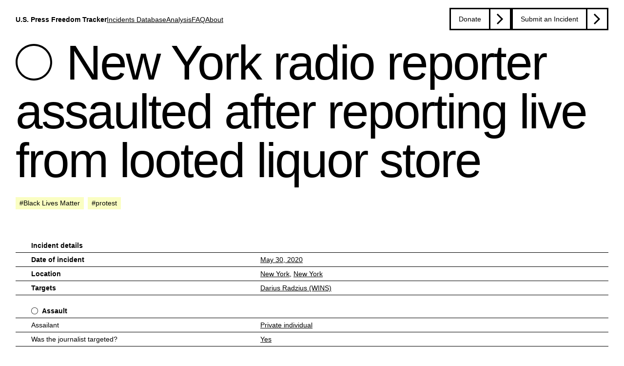

--- FILE ---
content_type: text/html; charset=utf-8
request_url: https://pressfreedomtracker.us/all-incidents/new-york-radio-reporter-assaulted-after-reporting-live-looted-liquor-store/
body_size: 6842
content:



<!DOCTYPE html>
<html class="no-js" lang="en">
	<head>
		
		
			<meta charset="utf-8" />
			<meta http-equiv="X-UA-Compatible" content="IE=edge" />
			<title>
				
					New York radio reporter assaulted after reporting live from looted liquor store
				
				
					
						- U.S. Press Freedom Tracker
					
				
			</title>
			<meta name="description" content="" />
			<meta name="viewport" content="width=device-width, initial-scale=1" />
			<link rel="icon" type="image/x-icon" href=/static/favicon/favicon.ico />
			<link rel="shortcut icon" type="image/x-icon" href=/static/favicon/favicon.ico />

			
				<link href="/static/bundles/common-2ffc500c2ed7809faf45.css" rel="stylesheet" />
				<script src="/static/bundles/common-0cf3b0811baf40223d60.js" defer></script>
				
			

			
				
					

<meta name="twitter:card" content="summary_large_image">
<meta name="twitter:title" content="New York radio reporter assaulted after reporting live from looted liquor store">
<meta name="twitter:description" content="Darius Radzius, a New York radio reporter, was attacked by an unknown assailant in Brooklyn, New York on May 30, …">
<meta name="twitter:image" content="https://media.pressfreedomtracker.us/media/images/Radzius_assault_Floyd_protest.original.jpg">



<meta property="og:url" content="https://pressfreedomtracker.us/all-incidents/new-york-radio-reporter-assaulted-after-reporting-live-looted-liquor-store/">
<meta property="og:title" content="New York radio reporter assaulted after reporting live from looted liquor store">
<meta property="og:description" content="Darius Radzius, a New York radio reporter, was attacked by an unknown assailant in Brooklyn, New York on May 30, …">
<meta property="og:site_name" content="U.S. Press Freedom Tracker">

<meta property="og:image" content="https://media.pressfreedomtracker.us/media/images/Radzius_assault_Floyd_protest.original.jpg">

<meta property="og:image:width" content="1908">
<meta property="og:image:height" content="4032">





<meta itemprop="url" content="https://pressfreedomtracker.us/all-incidents/new-york-radio-reporter-assaulted-after-reporting-live-looted-liquor-store/">
<meta itemprop="name" content="New York radio reporter assaulted after reporting live from looted liquor store">
<meta itemprop="description" content="Darius Radzius, a New York radio reporter, was attacked by an unknown assailant in Brooklyn, New York on May 30, …">
<meta itemprop="image" content="https://media.pressfreedomtracker.us/media/images/Radzius_assault_Floyd_protest.original.jpg">

<title>New York radio reporter assaulted after reporting live from looted liquor store</title>
<meta name="description" content="Darius Radzius, a New York radio reporter, was attacked by an unknown assailant in Brooklyn, New York on May 30, …">



				
				
					
						<meta name="twitter:site" content="@uspresstracker">
					
					
						<meta property="fb:pages" content="122567241698640">
					
				
			
		
	</head>

	<body class="">
		
	
		
<a href="#title" class="skip-link">Skip to content</a>

<header class="header">
	<div class="header__title-wrapper">
		<a class="site-title-link text-link" href="/">
			U.S. Press Freedom Tracker
		</a>
	</div>

	<button class="mobile-nav-toggle" aria-controls="primary-navigation" aria-expanded="false">
		<span class="sr-only">Menu</span>
	</button>

	
	<nav class="top-nav-bar" data-visible="false">
		<ul id="primary-navigation" class="primary-navigation">
			
				<li>
					<a href="/all-incidents/" class="text-link ">
						Incidents Database
						<span>Go to the page &rarr;</span>
					</a>
				</li>
			
				<li>
					<a href="/blog/" class="text-link ">
						Analysis
						<span>Go to the page &rarr;</span>
					</a>
				</li>
			
				<li>
					<a href="/frequently-asked-questions/" class="text-link ">
						FAQ
						<span>Go to the page &rarr;</span>
					</a>
				</li>
			
				<li>
					<a href="/about/" class="text-link ">
						About
						<span>Go to the page &rarr;</span>
					</a>
				</li>
			
		</ul>
		
		<ul id="secondary-navigation" class="secondary-navigation">
			
				<li><a href="https://freedom.press/tracker/donate/" class="btn btn-primary  ">Donate</a></li>
			
				<li><a href="/submit-incident/" class="btn btn-primary  ">Submit an Incident</a></li>
			
		</ul>
	</nav>
</header>

	
	<main>
		
	<h1 class="article-title" id="title">
		
			<span class="category category-assault" title="Category: Assault"></span>
		
		New York radio reporter assaulted after reporting live from looted liquor store
	</h1>

	<section class="incident-tags">
		

	
		<ul class="tag-list">
			
				<li><a href="/all-incidents/?tags=Black%20Lives%20Matter" class="btn btn-tag">#Black Lives Matter</a></li>
			
				<li><a href="/all-incidents/?tags=protest" class="btn btn-tag">#protest</a></li>
			
		</ul>
	


		
	</section>

	<article class="article-content">
		<!-- Details table-->
		<section class="details-table">
	<h3 class="heading-table" id="incident-details-title">Incident details</h3>
	<button class="disclose-summary details-toggle-btn" aria-expanded="true" aria-controls="incident-details" id="details-toggle-btn">
		Show More
	</button>
	<div class="details-table__container" id="incident-details" data-visible="true">
		

<dl class="details-table__incident-details" aria-labelledby="incident-details-title">
	

	<div class="details-table__row">
		<dt class="details-table__label details-table__label--bold">
			Date of incident
		</dt>
		<dd class="details-table__value">
			<a href="/all-incidents/?date_lower=2020-05-30&date_upper=2020-05-30" class="text-link">
				
					May 30, 2020
				
			</a>
		</dd>
	</div>

	
	<div class="details-table__row">
		<dt class="details-table__label details-table__label--bold">
			Location
		</dt>
		<dd class="details-table__value">
			
				<a href="/all-incidents/?city=New York" class="text-link">
					New York</a>,
			
			
				<a href="/all-incidents/?state=38" class="text-link">New York</a>
			
		</dd>
	</div>
	

	
		<div class="details-table__row">
			<dt class="details-table__label details-table__label--bold">Targets</dt>
			<dd class="details-table__value">
				
					<a class="text-link" href="/all-incidents/?targeted_journalists=Darius Radzius">Darius Radzius (WINS)</a>
				
			</dd>
		</div>
	

	

	

	
</dl>


		
			
<dl class="details-table__category-fields" aria-labelledby="incident-details-title">
	<h3 class="heading-table category category-assault" id="assault-details-title">
		<a class="text-link text-link--card" href="/assault/">
			Assault
		</a>
	</h3>

	
		
		<div class="details-table__row">
			<dt class="details-table__label">
				Assailant
			</dt>
			<dd class="details-table__value">
				
<a href="/all-incidents/?categories=Assault&assailant=PRIVATE_INDIVIDUAL" class="text-link">
	Private individual
</a>

			</dd>
		</div>
		
	
		
		<div class="details-table__row">
			<dt class="details-table__label">
				Was the journalist targeted?
			</dt>
			<dd class="details-table__value">
				
<a href="/all-incidents/?categories=Assault&was_journalist_targeted=JUST_TRUE" class="text-link">
	Yes
</a>

			</dd>
		</div>
		
	
</dl>

		
	</div>
</section>



		

		<section class="article-content__inner">
			


		<figure class="primary-banner-media">
				
					<img alt="Courtesty Darius Radzius via Twitter" height="1923" src="https://media.pressfreedomtracker.us/media/images/Radzius_assault_Floyd_protest.width-910.jpg" width="910">
				
				
				
					<figcaption class="media-caption">
						<div class="rich-text"></div>
						
							<span
								class="media-attribution"
							> — Courtesty Darius Radzius via Twitter</span>
						
					</figcaption>
				
		</figure>



			

			

<div class="incident">
	<a class="incident-update__link text-link" href="#incident-original" id="incident-original">
		May 30, 2020
	</a>
	
		<div class="article-content__block rich-text"><p data-block-key="bi357">Darius Radzius, a New York radio reporter, was attacked by an unknown assailant in Brooklyn, New York on May 30, 2020, shortly after finishing a live radio broadcast.</p><p data-block-key="zvu76">Radzius was covering the ongoing protests in Brooklyn for New York radio station 1010 WINS. Protests that began in Minneapolis, Minnesota, on May 26 spread across the country, sparked by a video showing a police officer kneeling on the neck of George Floyd, a black man, during an arrest the day before. Floyd was later pronounced dead at a hospital.</p><p data-block-key="1yd11">While Radzius was reporting alone, he told the Committee to Protect Journalists in a phone interview that he was near a group of reporters during the protests. The protest, one of many that took place across New York City on May 30, began at around 3 p.m. near Prospect Park and continued south to the Brooklyn neighborhood of Flatbush. Radzius characterized the protest as “largely peaceful” in a statement about the incident that he wrote for the police that he provided to CPJ. Radzius said in his interview and in the statement that he had a 1010 WINS microphone and people told him they liked the station and thanked him for reporting on the protest.</p><p data-block-key="x9naw">Radzius was carrying press credentials, but they were not displayed, he told CPJ. His 1010 WINS microphone flag was large and identified him clearly as media, he said.</p><p data-block-key="srqbf">According to Radzius’ statement to the police, a few hours into the protest, he followed a group of people who left the central location of the protest, thinking them to be protesters. The group and Radzius walked to College Wine and Liquors, a liquor store in Flatbush. Radzius witnessed a group of people loot the store, and filmed the entire incident on his cellphone for 30 seconds, before the store owner locked the door. Radzius <a href="https://twitter.com/DariusRadzius/status/1266937831383015424">tweeted</a> a video clip of the looting.</p><p data-block-key="yg0t0">Radzius called his editor at 1010 WINS to tell him about the looting and joined a live radio broadcast from the scene at 6:32 p.m. A few seconds after signing off, Radzius was approached by a woman who asked him who he was talking to, according to his statement. Radzius responded that he was talking to “all New Yorkers on the radio.” A few seconds later, Radzius says he heard a male voice shout, “Snitch.” Radzius was then struck from behind on the right side of his upper face.</p><p data-block-key="hfb1p">Radzius does not know who hit him. A witness told him that the attacker was a man, and that he struck Radzius with an unidentified object.</p><p data-block-key="lm7gp">After being hit, Radzius says he was “stunned.” He received medical assistance at the scene from a woman who identified herself as a nurse. He later went to the hospital. He sustained injuries to his face that required five stitches above his eye on the eyebrow. Radzius also has significant bruising around his right eye, and has injuries to his hands. He later <a href="https://twitter.com/DariusRadzius/status/1266939308650438657">tweeted photos</a> of his injuries.</p><p data-block-key="2vm73">Radizus told CPJ that he thinks he was targeted for being a journalist. “What does a journalist do? They report on the news, and they didn’t like that I was reporting on the looting,” he said.</p><p data-block-key="k4cf9">CPJ contacted the NYPD for comment and to ask if they are investigating the incident. They said there is a complaint report on file for assault and detectives are investigating.</p><p data-block-key="qz703">The U.S. Press Freedom Tracker is documenting several hundred total incidents of journalists assaulted, arrested, struck by crowd control ammunition or tear gas or had their equipment damaged while covering protests across the country related to the death of George Floyd while in police custody. Find all of these cases <a href="/blog/blm-and-unprecedented-aggressions-against-media/">here</a>.</p></div>
	
</div>


			
				
					
<div class="rich-text incident-cta">
	<p data-block-key="um1hm">The <a href="https://pressfreedomtracker.us/">U.S. Press Freedom Tracker</a> catalogs press freedom violations in the United States. Email tips to <a href="/cdn-cgi/l/email-protection" class="__cf_email__" data-cfemail="d0a4b9a0a390a0a2b5a3a3b6a2b5b5b4bfbda4a2b1b3bbb5a2fea5a3">[email&#160;protected]</a>.</p>
</div>

				
			
		</section>
	</article>
	<section class="article-meta">
		<!-- Source table (TODO): Only the template styling has been implemented. Backend feature to be implemented -->
		

		<!-- Incidents from same event(TODO): Only the template styling has been implemented. Backend feature to be implemented-->
		
	</section>

	

<section class="related-incidents">
	<div class="related-incidents__inner">
	
		
			<h2>Related Incidents</h2>
			<ul class="related-incidents__container">
				
					<li class="related-incidents__item">
						

	<article class="incident-card incident-card-small">
		<div class="incident-card--inner">
			

			<h3 class="card-title card-title-small">
				<a class="text-link text-link--card"   href="/all-incidents/photographer-assaulted-while-documenting-anti-police-protest-in-manhattan/">
					Photographer assaulted while documenting anti-police protest in Manhattan
				</a>
			</h3>

			

			

			
				<p>
					
				</p>
			

			<ol class="incident-card__categories">
				
					
						<li>
							<a class="text-link category category-assault" href="/assault/">Assault</a>
						</li>
					
				
			</ol>

			<dl class="database-card-table__incident-details">
				

				<div class="database-card-table__row table-big">
					<dt class="database-card-table__label database-card-table__label--bold">
						Date of incident
					</dt>
					<dd class="database-card-table__value">
						<time datetime="2021-02-12">
							February 12, 2021
						</time>
					</dd>
				</div>
				
					<div class="database-card-table__row table-big">
						<dt class="database-card-table__label database-card-table__label--bold">Location</dt>
						<dd class="database-card-table__value">
							New York, 
							New York
						</dd>
					</div>
				
				
					<div class="database-card-table__row table-big">
						<dt class="database-card-table__label database-card-table__label--bold">Targets</dt>

						<dd class="database-card-table__value">
							Sam Costanza ([New York] Daily News)
						</dd>
					</div>
				
			</dl>
			

	
		<ul class="tag-list">
			
				<li><a href="/all-incidents/?tags=Black%20Lives%20Matter" class="btn btn-tag">#Black Lives Matter</a></li>
			
				<li><a href="/all-incidents/?tags=protest" class="btn btn-tag">#protest</a></li>
			
		</ul>
	


		</div>
	</article>


					</li>
				
					<li class="related-incidents__item">
						

	<article class="incident-card incident-card-small">
		<div class="incident-card--inner">
			
				<div class="incident-card__image-wrapper incident-card__image-wrapper--preview">
					
					<img
						class="card-image card-image-small"
						alt="NYC Election BLM protest"
						src="https://media.pressfreedomtracker.us/media/images/RTX87ITR.2e16d0ba.fill-665x440.jpg"
					>
					
				</div>
			

			<h3 class="card-title card-title-small">
				<a class="text-link text-link--card"   href="/all-incidents/police-shove-1010-wins-reporter-ground-during-post-election-protest-new-york/">
					Police shove Wall Street Journal reporter during post-election protest in New York
				</a>
			</h3>

			

			

			

			<ol class="incident-card__categories">
				
					
						<li>
							<a class="text-link category category-assault" href="/assault/">Assault</a>
						</li>
					
				
			</ol>

			<dl class="database-card-table__incident-details">
				

				<div class="database-card-table__row table-big">
					<dt class="database-card-table__label database-card-table__label--bold">
						Date of incident
					</dt>
					<dd class="database-card-table__value">
						<time datetime="2020-11-05">
							November 5, 2020
						</time>
					</dd>
				</div>
				
					<div class="database-card-table__row table-big">
						<dt class="database-card-table__label database-card-table__label--bold">Location</dt>
						<dd class="database-card-table__value">
							New York, 
							New York
						</dd>
					</div>
				
				
					<div class="database-card-table__row table-big">
						<dt class="database-card-table__label database-card-table__label--bold">Targets</dt>

						<dd class="database-card-table__value">
							Katie Honan (The Wall Street Journal)
						</dd>
					</div>
				
			</dl>
			

	
		<ul class="tag-list">
			
				<li><a href="/all-incidents/?tags=Black%20Lives%20Matter" class="btn btn-tag">#Black Lives Matter</a></li>
			
				<li><a href="/all-incidents/?tags=election" class="btn btn-tag">#election</a></li>
			
				<li><a href="/all-incidents/?tags=Election%202020" class="btn btn-tag">#Election 2020</a></li>
			
				<li><a href="/all-incidents/?tags=protest" class="btn btn-tag">#protest</a></li>
			
		</ul>
	


		</div>
	</article>


					</li>
				
					<li class="related-incidents__item">
						

	<article class="incident-card incident-card-small">
		<div class="incident-card--inner">
			

			<h3 class="card-title card-title-small">
				<a class="text-link text-link--card"   href="/all-incidents/police-shove-1010-wins-reporter-during-post-election-protest-in-new-york/">
					Police shove 1010 WINS reporter during post-election protest in New York
				</a>
			</h3>

			

			

			
				<p>
					
				</p>
			

			<ol class="incident-card__categories">
				
					
						<li>
							<a class="text-link category category-assault" href="/assault/">Assault</a>
						</li>
					
				
			</ol>

			<dl class="database-card-table__incident-details">
				

				<div class="database-card-table__row table-big">
					<dt class="database-card-table__label database-card-table__label--bold">
						Date of incident
					</dt>
					<dd class="database-card-table__value">
						<time datetime="2020-11-05">
							November 5, 2020
						</time>
					</dd>
				</div>
				
					<div class="database-card-table__row table-big">
						<dt class="database-card-table__label database-card-table__label--bold">Location</dt>
						<dd class="database-card-table__value">
							New York, 
							New York
						</dd>
					</div>
				
				
					<div class="database-card-table__row table-big">
						<dt class="database-card-table__label database-card-table__label--bold">Targets</dt>

						<dd class="database-card-table__value">
							Roger Stern (WINS)
						</dd>
					</div>
				
			</dl>
			

	
		<ul class="tag-list">
			
				<li><a href="/all-incidents/?tags=Black%20Lives%20Matter" class="btn btn-tag">#Black Lives Matter</a></li>
			
				<li><a href="/all-incidents/?tags=election" class="btn btn-tag">#election</a></li>
			
				<li><a href="/all-incidents/?tags=Election%202020" class="btn btn-tag">#Election 2020</a></li>
			
				<li><a href="/all-incidents/?tags=protest" class="btn btn-tag">#protest</a></li>
			
		</ul>
	


		</div>
	</article>


					</li>
				
					<li class="related-incidents__item">
						

	<article class="incident-card incident-card-small">
		<div class="incident-card--inner">
			

			<h3 class="card-title card-title-small">
				<a class="text-link text-link--card"   href="/all-incidents/independent-journalist-shoved-by-nypd-officer/">
					Independent journalist shoved by NYPD officer
				</a>
			</h3>

			

			

			
				<p>
					
				</p>
			

			<ol class="incident-card__categories">
				
					
						<li>
							<a class="text-link category category-assault" href="/assault/">Assault</a>
						</li>
					
				
			</ol>

			<dl class="database-card-table__incident-details">
				

				<div class="database-card-table__row table-big">
					<dt class="database-card-table__label database-card-table__label--bold">
						Date of incident
					</dt>
					<dd class="database-card-table__value">
						<time datetime="2020-07-25">
							July 25, 2020
						</time>
					</dd>
				</div>
				
					<div class="database-card-table__row table-big">
						<dt class="database-card-table__label database-card-table__label--bold">Location</dt>
						<dd class="database-card-table__value">
							New York, 
							New York
						</dd>
					</div>
				
				
					<div class="database-card-table__row table-big">
						<dt class="database-card-table__label database-card-table__label--bold">Targets</dt>

						<dd class="database-card-table__value">
							Janet Burns (PRO_NYC)
						</dd>
					</div>
				
			</dl>
			

	
		<ul class="tag-list">
			
				<li><a href="/all-incidents/?tags=Black%20Lives%20Matter" class="btn btn-tag">#Black Lives Matter</a></li>
			
				<li><a href="/all-incidents/?tags=protest" class="btn btn-tag">#protest</a></li>
			
		</ul>
	


		</div>
	</article>


					</li>
				
			</ul>
		
	
	</div>

	
		
			<div class="related-incidents__actions">
				<a href="/all-incidents/" class="btn btn-primary">Go to Incidents Database</a>
			</div>
		
	
</section>


	</main>
	<footer>
	


	<section class="citation">
		<div class="citation--inner">
			<div class="citation-content">
				
					
						<h2 class="paragraph-subtitle">Planning to cite the Tracker?</h2>
					
				
					
						<div class="rich-text citation-body"><p data-block-key="e38y9">Using U.S. Press Freedom Tracker incidents or number counts in an article or paper? We’re happy to answer questions about methodology and guide you through the database so you get the most accurate information for your needs. Email: <a href="/cdn-cgi/l/email-protection#a6cbc3c2cfc7e6d6d4c3d5d5c0d4c3c3c2c9cbd2d4c7c5cdc3d488d3d5"><span class="__cf_email__" data-cfemail="d5b8b0b1bcb495a5a7b0a6a6b3a7b0b0b1bab8a1a7b4b6beb0a7fba0a6">[email&#160;protected]</span></a></p></div>
					
				
				
					<div class="citation-link">
						<a href="/contact/" class="btn btn-primary">Contact us</a>
					</div>
				
			</div>
		</div>
	</section>


	
	
		<section class="emails-signup">
			<div class="emails-signup--inner">
				<div class="emails-signup-content"  id="mc-mailing-list-signup">
					<h2 class="paragraph-subtitle">Sign up to receive emails from the U.S. Press Freedom Tracker</h2>
					<form action="/subscribe_for_site/" method="post" id="mc-embedded-subscribe-form" name="mc-embedded-subscribe-form" class="validate emails-signup__form" target="_blank" data-csrf-endpoint="/csrf/">
						<input type="hidden" name="csrfmiddlewaretoken" value="tA41ZXHfuJPi8Ss5hPvobDD6wEMz4nJrE2crs4Y8K7ht9eYRw1EEgxTSqW1zyx1k">
						<p
							id="mce-error-response"
							role="status"
							class="compact-form__error"
							style="display:none"
						>
						</p>
						
							<div class="emails-signup__input-container">
								<label for="mce-MMERGE6" class="sr-only">Full Name</label>
								<input
									type="text"
									value=""
									name="full_name"
									class="emails-signup__input text-field--single"
									id="mce-MMERGE6"
									placeholder="Your name"
								>
							</div>
						
						<div class="emails-signup__input-container">
							
								<label
									for="mce-EMAIL"
									class="sr-only"
								>
									Email address
								</label>
							

							<input
								type="email"
								class="emails-signup__input text-field--single"
								id="mce-EMAIL"
								placeholder="Your email address"
								name="email"
							/>
						</div>
						<div class="emails-signup__submit-btn">
							<button type="submit" name="subscribe" id="mc-embedded-subscribe" class="btn btn-secondary">Sign up</button>
						</div>
					</form>
				</div>
				<p id="mc-subscribe-thanks" style="display:none">
					Thanks for subscribing to Freedom of the Press Foundation's mailing list. We'll send you opportunities to take action on combating government secrecy, protesting mass surveillance, and protecting reporter's rights.
				</p>
			</div>
		</section>
	


	


	<section class="footer-info">
		<div class="footer-info--inner">
			<div class="footer-info__body">
				<p data-block-key="3us5g"><span class="caps">U.S.</span> Press Freedom Tracker is led by the <a href="https://freedom.press/">Freedom of the Press Foundation (<span class="caps">FPF</span>)</a>. The Tracker is an <a href="https://pressfreedomtracker.us/blog/us-press-freedom-tracker-now-open-source-software/">open source</a> database with a downloadable <a href="https://pressfreedomtracker.us/data/"><span class="caps">API</span></a>. All other original content is licensed under a <a href="https://creativecommons.org/licenses/by/4.0/">Creative Commons 4.0 Attribution International</a>&nbsp;License.</p>
			</div>

			<nav class="footer-info__nav" aria-label="Footer links">
				<ul class="footer-info__nav-list">
					
					<li class="footer-info__nav-item ">
						<a class="footer-info__nav-link" href="/about/">
							About
						</a>
					</li>
					
					<li class="footer-info__nav-item ">
						<a class="footer-info__nav-link" href="/data/">
							Data Export/API
						</a>
					</li>
					
					<li class="footer-info__nav-item ">
						<a class="footer-info__nav-link" href="/privacy-policy/">
							Privacy Policy
						</a>
					</li>
					
					<li class="footer-info__nav-item ">
						<a class="footer-info__nav-link" href="/contact/">
							Contact
						</a>
					</li>
					
					<li class="footer-info__nav-item ">
						<a class="footer-info__nav-link" href="/frequently-asked-questions/">
							FAQ
						</a>
					</li>
					
				</ul>
				<ul class="footer-info__nav-list">
					<li class="footer-info__nav-item">
						<a
							class="footer-info__nav-link"
							href="https://bsky.app/profile/pressfreedomtracker.us"
							aria-label="U.S. Press Freedom Tracker on Bluesky"
						>
							<svg xmlns="http://www.w3.org/2000/svg" fill="white" width="24" height="24" viewBox="0 0 512 512"><!--!Font Awesome Free 6.7.2 by @fontawesome - https://fontawesome.com License - https://fontawesome.com/license/free Copyright 2025 Fonticons, Inc.--><path d="M111.8 62.2C170.2 105.9 233 194.7 256 242.4c23-47.6 85.8-136.4 144.2-180.2c42.1-31.6 110.3-56 110.3 21.8c0 15.5-8.9 130.5-14.1 149.2C478.2 298 412 314.6 353.1 304.5c102.9 17.5 129.1 75.5 72.5 133.5c-107.4 110.2-154.3-27.6-166.3-62.9l0 0c-1.7-4.9-2.6-7.8-3.3-7.8s-1.6 3-3.3 7.8l0 0c-12 35.3-59 173.1-166.3 62.9c-56.5-58-30.4-116 72.5-133.5C100 314.6 33.8 298 15.7 233.1C10.4 214.4 1.5 99.4 1.5 83.9c0-77.8 68.2-53.4 110.3-21.8z"/></svg>
						</a>
					</li>
					<li class="footer-info__nav-item">
						<a
							class="footer-info__nav-link"
							href="https://x.com/uspresstracker"
							aria-label="U.S. Press Freedom Tracker on X"
						>
							<svg xmlns="http://www.w3.org/2000/svg" fill="white" width="24" height="24" viewBox="0 0 512 512"><!--!Font Awesome Free 6.7.2 by @fontawesome - https://fontawesome.com License - https://fontawesome.com/license/free Copyright 2025 Fonticons, Inc.--><path d="M389.2 48h70.6L305.6 224.2 487 464H345L233.7 318.6 106.5 464H35.8L200.7 275.5 26.8 48H172.4L272.9 180.9 389.2 48zM364.4 421.8h39.1L151.1 88h-42L364.4 421.8z"/></svg>
						</a>
					</li>
					<li class="footer-info__nav-item">
						<a
							class="footer-info__nav-link"
							href="https://instagram.com/uspresstracker"
							aria-label="U.S. Press Freedom Tracker on Instagram"
						>
							<svg xmlns="http://www.w3.org/2000/svg" fill="white" width="24" height="24" viewBox="0 0 448 512"><!--!Font Awesome Free 6.7.2 by @fontawesome - https://fontawesome.com License - https://fontawesome.com/license/free Copyright 2025 Fonticons, Inc.--><path d="M224.1 141c-63.6 0-114.9 51.3-114.9 114.9s51.3 114.9 114.9 114.9S339 319.5 339 255.9 287.7 141 224.1 141zm0 189.6c-41.1 0-74.7-33.5-74.7-74.7s33.5-74.7 74.7-74.7 74.7 33.5 74.7 74.7-33.6 74.7-74.7 74.7zm146.4-194.3c0 14.9-12 26.8-26.8 26.8-14.9 0-26.8-12-26.8-26.8s12-26.8 26.8-26.8 26.8 12 26.8 26.8zm76.1 27.2c-1.7-35.9-9.9-67.7-36.2-93.9-26.2-26.2-58-34.4-93.9-36.2-37-2.1-147.9-2.1-184.9 0-35.8 1.7-67.6 9.9-93.9 36.1s-34.4 58-36.2 93.9c-2.1 37-2.1 147.9 0 184.9 1.7 35.9 9.9 67.7 36.2 93.9s58 34.4 93.9 36.2c37 2.1 147.9 2.1 184.9 0 35.9-1.7 67.7-9.9 93.9-36.2 26.2-26.2 34.4-58 36.2-93.9 2.1-37 2.1-147.8 0-184.8zM398.8 388c-7.8 19.6-22.9 34.7-42.6 42.6-29.5 11.7-99.5 9-132.1 9s-102.7 2.6-132.1-9c-19.6-7.8-34.7-22.9-42.6-42.6-11.7-29.5-9-99.5-9-132.1s-2.6-102.7 9-132.1c7.8-19.6 22.9-34.7 42.6-42.6 29.5-11.7 99.5-9 132.1-9s102.7-2.6 132.1 9c19.6 7.8 34.7 22.9 42.6 42.6 11.7 29.5 9 99.5 9 132.1s2.7 102.7-9 132.1z"/></svg>
						</a>
					</li>
				</ul>
			</nav>
		</div>
	</section>


</footer>

	
		<script data-cfasync="false" src="/cdn-cgi/scripts/5c5dd728/cloudflare-static/email-decode.min.js"></script><script type="text/javascript" src="/static/js/piwik.js"></script>
		<noscript><p><img src="https://analytics.freedom.press/piwik.php?idsite=5" style="border:0;" alt="" /></p></noscript>
	

	</body>
</html>


--- FILE ---
content_type: text/css; charset="utf-8"
request_url: https://pressfreedomtracker.us/static/bundles/common-2ffc500c2ed7809faf45.css
body_size: 11272
content:
html{scroll-behavior:smooth}body{margin:0;padding:0;background:#fff}:root{--font-base: "Helvetica Neue", "Segoe UI", "Roboto", "Helvetica", "Arial", sans-serif, "Apple Color Emoji", "Segoe UI Emoji", "Segoe UI Symbol";--font-mono: "Roboto Mono", monospace}body{font-weight:400;font-family:var(--font-base);font-size:1rem;line-height:1.5;color:#000}@media(min-width: 1153px){body{font-size:1.125rem}}h1,h2,h3,h4,h5,h6{margin:1rem 0}.sr-only{clip:rect(0 0 0 0);-webkit-clip-path:inset(50%);clip-path:inset(50%);height:1px;overflow:hidden;position:absolute;white-space:nowrap;width:1px}.skip-link{position:absolute;background:#000;padding:1.5rem 3rem;font-weight:700;line-height:1;z-index:1011}.skip-link:link,.skip-link:visited{color:#fff;text-decoration:none}.skip-link:not(:focus){white-space:nowrap;width:1px;height:1px;overflow:hidden;border:0;padding:0;clip:rect(0 0 0 0);-webkit-clip-path:inset(50%);clip-path:inset(50%);margin:-1px}.page-title{font-size:3.75rem;text-transform:uppercase;line-height:1;font-weight:300;letter-spacing:-0.04em;margin-bottom:32px;padding-left:16px;padding-right:16px}@media(min-width: 769px){.page-title{padding-left:24px;padding-right:24px}}@media(min-width: 1153px){.page-title{max-width:1440px;padding-left:32px;padding-right:32px;margin-left:auto;margin-right:auto}}@media(min-width: 769px){.page-title{font-size:5rem}}@media(min-width: 1153px){.page-title{font-size:9.0625rem}}.article-carousel__items{padding:0;display:grid;grid-template-columns:repeat(8, minmax(0, 1fr));grid-column-gap:1rem}@media(min-width: 769px){.article-carousel__items{grid-template-columns:repeat(8, minmax(0, 1fr));grid-column-gap:1.5rem}}@media(min-width: 1153px){.article-carousel__items{grid-template-columns:repeat(12, minmax(0, 1fr));grid-column-gap:2rem}}@media(max-width: 1152px){.article-carousel__items--flex{display:-webkit-box;display:-webkit-flex;display:-ms-flexbox;display:flex;-webkit-transition:-webkit-transform .9s ease-in-out;transition:-webkit-transform .9s ease-in-out;-o-transition:-o-transform .9s ease-in-out;transition:transform .9s ease-in-out;transition:transform .9s ease-in-out, -webkit-transform .9s ease-in-out, -o-transform .9s ease-in-out;overflow-x:auto;-webkit-scroll-snap-type:x mandatory;-ms-scroll-snap-type:x mandatory;scroll-snap-type:x mandatory;scroll-behavior:smooth;-webkit-overflow-scrolling:touch;-ms-overflow-style:none}.article-carousel__items--flex::-webkit-scrollbar{display:none}}.article-carousel__scroller{display:none;text-align:right}@media(max-width: 1152px){.article-carousel__scroller--visible{display:block}}.article-carousel__scroller--button{background:rgba(0,0,0,0);border-width:0}.article-carousel__scroller--button[disabled] .arrow-path{stroke:#757575}.article-carousel__item{list-style-type:none;margin-bottom:2rem;grid-column:span 4}@media(max-width: 1152px){.article-carousel__item{-webkit-box-flex:0;-webkit-flex:0 0 534px;-ms-flex:0 0 534px;flex:0 0 534px;scroll-snap-align:start}}@media(max-width: 769px){.article-carousel__item{-webkit-box-flex:0;-webkit-flex:0 0 328px;-ms-flex:0 0 328px;flex:0 0 328px}}.article-carousel__item--latest{grid-column:1/-1}@media(min-width: 769px){.article-carousel__item--latest{grid-column:span 4}}@media(min-width: 1153px){.article-carousel__item--latest{grid-column:span 3}}.article-title{font-size:2.5rem;line-height:1;font-weight:400;letter-spacing:-0.03em;padding-left:16px;padding-right:16px}@media(min-width: 769px){.article-title{padding-left:24px;padding-right:24px}}@media(min-width: 1153px){.article-title{max-width:1440px;padding-left:32px;padding-right:32px;margin-left:auto;margin-right:auto}}@media(min-width: 769px){.article-title{font-size:3.75rem}}@media(min-width: 1153px){.article-title{font-size:6.25rem}}.card-title{margin:0}.card-title-big{font-size:1.625rem;line-height:1.1;font-weight:500}@media(min-width: 769px){.card-title-big{font-size:1.75rem}}@media(min-width: 1153px){.card-title-big{font-size:1.625rem}}.card-title-database{font-weight:500;font-size:1.375rem;line-height:1.25}@media(min-width: 769px){.card-title-database{font-size:1.125rem}}@media(min-width: 1153px){.card-title-database{font-size:1.375rem}}.card-title-small{font-weight:700;font-size:1rem;line-height:1.25}@media(min-width: 769px){.card-title-small{font-size:1.375rem;font-weight:500}}@media(min-width: 1153px){.card-title-small{font-size:1.375rem}}.card-image{margin-bottom:.75rem}.card-image-big{display:block;max-width:100%}.card-image-small{display:block;max-width:100%}.card-image-collapsible{display:block;max-width:100%}.heading{font-size:2rem;line-height:1;font-weight:400;letter-spacing:-0.02em}@media(min-width: 769px){.heading{font-size:2.5rem}}@media(min-width: 1153px){.heading{font-size:3.75rem}}.heading-regular{font-size:1.75rem;line-height:1;font-weight:400}@media(min-width: 769px){.heading-regular{font-size:2rem}}@media(min-width: 1153px){.heading-regular{font-size:2rem}}.heading-table{font-size:.875rem;line-height:1.43;font-weight:700}.homepage-section{padding:2rem 0}.homepage-section:last-of-type{margin-bottom:2rem}@media(min-width: 769px){.homepage-section:last-of-type{margin-bottom:40px}}@media(min-width: 1153px){.homepage-section:last-of-type{margin-bottom:104px}}.homepage-section-inner{overflow-x:hidden;padding-left:16px;padding-right:16px}@media(min-width: 769px){.homepage-section-inner{padding-left:24px;padding-right:24px}}@media(min-width: 1153px){.homepage-section-inner{max-width:1440px;padding-left:32px;padding-right:32px;margin-left:auto;margin-right:auto}}.homepage-section-paragraph{max-width:673px}.homepage-section-header{font-size:2rem;font-weight:400;margin-top:0;margin-bottom:1rem}.homepage-section-actions{text-align:right;margin-top:2rem;margin-bottom:3px}.homepage-section--gray{background-color:#f8f8f8}.paragraph{font-size:1rem;line-height:1.33;font-weight:400}.paragraph-subtitle{line-height:1.5;font-weight:700}@media(min-width: 1153px){.paragraph-subtitle{font-size:1.125rem}}.paragraph-notes{font-size:.875rem}.paragraph-small-ui{font-size:.8125rem}.paragraph-number{font-family:var(--font-mono);font-size:.75rem}.text-link{font-size:.875rem;font-weight:400;line-height:1.43;color:#000}.text-link:hover{background-color:#f2fc67}.text-link:focus{outline:#000 solid 3px;outline-offset:2px}.text-link--card{text-decoration:none;display:inline-block;font-size:inherit;font-weight:inherit}.text-link--card+p{margin-top:.75rem}.text-link--card:hover{background-color:rgba(0,0,0,0);text-decoration:underline}.tag-list{display:-webkit-box;display:-webkit-flex;display:-ms-flexbox;display:flex;-webkit-flex-wrap:wrap;-ms-flex-wrap:wrap;flex-wrap:wrap;list-style-type:none;margin:0;padding:0;margin-top:.5rem;text-indent:0;-webkit-box-align:start;-webkit-align-items:flex-start;-ms-flex-align:start;align-items:flex-start;-webkit-align-content:flex-start;-ms-flex-line-pack:start;align-content:flex-start}.tag-list li{margin:0 .5rem .5rem 0;padding:0}.category::before{vertical-align:baseline;margin-right:4px;display:inline-block;width:max(14px,.75em);height:max(14px,.75em);top:2px;position:relative}.category-arrest::before{background:url(26d117574e1cb35c4ca1.svg) no-repeat;content:""}.category-border_stop::before{background:url(15616d01f5b4925ccee6.svg) no-repeat;content:""}.category-chilling_statement::before{background:url(b075857d008a5feacd70.svg) no-repeat;content:""}.category-denial_of_access::before{background:url(b94d5266c51290294fd3.svg) no-repeat;content:""}.category-equipment_damage::before{background:url(465f054148e971c66499.svg) no-repeat;content:""}.category-equipment_search::before{background:url(15618b161cd6278fab09.svg) no-repeat;content:""}.category-leak_case::before{background:url(0bb8906b05db8a6fa333.svg) no-repeat;content:""}.category-other_incident::before{background:url(30e2278f8120b14cd9d4.svg) no-repeat;content:""}.category-assault::before{background:url(58eaeae2c3370964bd55.svg) no-repeat;content:""}.category-prior_restraint::before{background:url(8444483a3a9e58e83f5b.svg) no-repeat;content:""}.category-subpoena::before{background:url(52b8bae02bfa18eef05f.svg) no-repeat;content:""}svg .category::before{display:block;top:0}.btn{position:relative;display:inline-block;font-family:var(--font-base);font-size:.875rem;font-weight:500;line-height:1.7145;padding:.5rem .75rem;background-color:#fff;color:#000;text-decoration:none;z-index:1}.btn:focus,.btn:focus-visible{outline:#000 solid 3px;z-index:2}.btn:not([disabled]):hover{cursor:pointer}.btn.transparent{background-color:rgba(0,0,0,0)}.btn-primary{border:3px solid;border-color:#000;padding:.5rem calc(2.5rem + 19px) .5rem 1rem;-webkit-transition:color .01s ease-in .08s;-o-transition:color .01s ease-in .08s;transition:color .01s ease-in .08s}.btn-primary::after{content:url(7fa959320a333ff90abe.svg);height:24px;width:16px;border:3px solid;border-color:#000;position:absolute;right:-3px;top:-3px;padding:.5rem .75rem;-webkit-transition:content .01s ease-in .08s;-o-transition:content .01s ease-in .08s;transition:content .01s ease-in .08s}.btn-primary[disabled]{color:#c1c1c1;border-color:#c1c1c1}.btn-primary[disabled]::after{content:url(acf71449b26feb7d2cde.svg);border-color:#c1c1c1}.btn-primary:not([disabled])::before{content:"";position:absolute;background:#000;bottom:0;left:0;right:100%;top:0;z-index:-1;-webkit-transition:right .09s ease-in;-o-transition:right .09s ease-in;transition:right .09s ease-in}.btn-primary:not([disabled]):hover{color:#fff}.btn-primary:not([disabled]):hover::after{content:url(96d8c4f19bb53f0a5a34.svg)}.btn-primary:not([disabled]):hover::before{right:0}.btn-secondary{border:3px solid;border-color:#000;-webkit-transition:color .01s ease-in .08s;-o-transition:color .01s ease-in .08s;transition:color .01s ease-in .08s}.btn-secondary:not([disabled])::before{content:"";position:absolute;background:#000;bottom:0;left:0;right:100%;top:0;z-index:-1;-webkit-transition:right .09s ease-in;-o-transition:right .09s ease-in;transition:right .09s ease-in}.btn-secondary:hover{color:#fff}.btn-secondary:hover::before{right:0}.btn-secondary[disabled]{color:#c1c1c1;border-color:#c1c1c1}.btn-bordered{padding:8px;border:0;outline:#000 solid 3px}.btn-bordered:focus,.btn-bordered:focus-visible{outline:#000 solid 5px}.btn-ghost{-webkit-transition:color .01s ease-in .08s;-o-transition:color .01s ease-in .08s;transition:color .01s ease-in .08s;border-width:0;background-color:rgba(0,0,0,0)}.btn-ghost:not([disabled])::before{content:"";position:absolute;background:#000;bottom:0;left:0;right:100%;top:0;z-index:-1;-webkit-transition:right .09s ease-in;-o-transition:right .09s ease-in;transition:right .09s ease-in}.btn-ghost:hover{color:#fff}.btn-ghost:hover::before{right:0}.btn-ghost[disabled]{color:#c1c1c1}.btn-tag{font-weight:400;line-height:1.23;padding:.25rem .5rem;background-color:#fafec2}.btn-tag:not([disabled]):hover{background-color:#f2fc67}.btn-tag[disabled]{color:#757575}.btn-tag-database{background-color:#f2f2f2;text-transform:capitalize;color:#000}.btn-tag-database:not([disabled]):hover{background-color:#f2fc67}.btn-block{display:block;text-align:center}.disclose-summary{font-size:.875rem;font-weight:400;line-height:1.43;color:#000;text-transform:capitalize;text-decoration:underline;cursor:pointer;list-style:none;display:inline-block;background-color:rgba(0,0,0,0);border:0}.disclose-summary:hover{background-color:#f2fc67}.disclose-summary:focus{border:3px solid;border-color:#000}.disclose-summary::after{content:url(e7944018d87890d38b4d.svg);margin-left:6px}.disclose-summary[aria-expanded=true]::after{content:url(66ecd23159ff2d77dd0c.svg)}details.disclose[open] .disclose-summary::after{content:url(66ecd23159ff2d77dd0c.svg)}.incident-card{border-top:1px solid;border-color:#000;padding-top:2rem}.incident-card-collapsible__show-more{display:none}@media(max-width: 769px){.incident-card-collapsible{padding-top:.5rem}.incident-card-collapsible .incident-card__image-wrapper{display:none}.incident-card-collapsible.closed .incident-card-collapsible__show-more,.incident-card-collapsible.open .incident-card-collapsible__show-more{display:-webkit-box;display:-webkit-flex;display:-ms-flexbox;display:flex;gap:8px;margin:.5rem 0}.incident-card-collapsible__toggle-button{display:-webkit-box;display:-webkit-flex;display:-ms-flexbox;display:flex;-webkit-box-align:center;-webkit-align-items:center;-ms-flex-align:center;align-items:center;color:#000;background:none;border:2px solid #000;padding:8px 10px;font-size:.875rem;cursor:pointer}.incident-card-collapsible__toggle-icon{width:1rem;height:1rem;-webkit-background-size:contain;background-size:contain;background-color:rgba(0,0,0,0);background-image:url(e7944018d87890d38b4d.svg);background-repeat:no-repeat;margin-left:.5rem}.incident-card-collapsible.closed .incident-card__categories,.incident-card-collapsible.closed .database-card-table__incident-details,.incident-card-collapsible.closed .tag-list{display:none}.incident-card-collapsible.open .incident-card__image-wrapper--expanded{display:block}.incident-card-collapsible.open .incident-card--inner .incident-card__categories,.incident-card-collapsible.open .incident-card--inner .database-card-table__incident-details{display:block}.incident-card-collapsible.open .incident-card--inner .tag-list{display:-webkit-box;display:-webkit-flex;display:-ms-flexbox;display:flex}.incident-card-collapsible.open .incident-card--inner .incident-card-collapsible__toggle-icon{background-image:url(66ecd23159ff2d77dd0c.svg)}}.incident-card__categories{list-style-type:none;padding:0}.incident-card__image-wrapper{position:relative}.incident-card__image-wrapper--expanded{display:none}@media(min-width: 769px){.incident-card--inner{-webkit-transition:-webkit-transform .15s ease-in-out;transition:-webkit-transform .15s ease-in-out;-o-transition:-o-transform .15s ease-in-out;transition:transform .15s ease-in-out;transition:transform .15s ease-in-out, -webkit-transform .15s ease-in-out, -o-transform .15s ease-in-out}.incident-card--inner:hover{-webkit-transform:translateY(-0.5rem);-ms-transform:translateY(-0.5rem);-o-transform:translateY(-0.5rem);transform:translateY(-0.5rem);cursor:pointer}.incident-card--inner:hover .text-link--card{background-color:rgba(0,0,0,0);text-decoration:underline}}.dl-inline{display:grid;grid-template-columns:auto 1fr;gap:0 1em}.dl-inline dt{font-weight:700;grid-column:1}.dl-inline dd{grid-column:2;margin-left:0}.blog-card{border-top:1px solid;border-color:#000;padding-top:2rem}.blog-card--info{margin-top:12px;margin-bottom:0;-webkit-transition:margin-bottom .09s ease-in;-o-transition:margin-bottom .09s ease-in;transition:margin-bottom .09s ease-in}.blog-card--inner{-webkit-transition:-webkit-transform .15s ease-in-out;transition:-webkit-transform .15s ease-in-out;-o-transition:-o-transform .15s ease-in-out;transition:transform .15s ease-in-out;transition:transform .15s ease-in-out, -webkit-transform .15s ease-in-out, -o-transform .15s ease-in-out}.blog-card--inner:hover{-webkit-transform:translateY(-0.5rem);-ms-transform:translateY(-0.5rem);-o-transform:translateY(-0.5rem);transform:translateY(-0.5rem);cursor:pointer}.blog-card--inner:hover .text-link--card{background-color:rgba(0,0,0,0);text-decoration:underline}.blog-card__teaser{margin-top:12px;margin-bottom:12px}.blog-card__teaser--sm{display:none}.blog-card--title{margin-bottom:0}.special-blog-card{display:grid;grid-template:"container";overflow:hidden;height:600px;cursor:pointer;margin-left:-16px;margin-right:-16px;--scale: 1;--title-text-decoration: none}@media(min-width: 769px){.special-blog-card{margin-left:-24px;margin-right:-24px}}@media(min-width: 1153px){.special-blog-card{margin-left:-32px;margin-right:-32px}}.special-blog-card:hover{--scale: 1.08;--title-text-decoration: underline}.special-blog-card>*{grid-area:container}.special-blog-card img{width:100%;height:100%;max-height:600px;-o-object-fit:cover;object-fit:cover;place-self:center;-webkit-transition:-webkit-transform .15s ease-in-out;transition:-webkit-transform .15s ease-in-out;-o-transition:-o-transform .15s ease-in-out;transition:transform .15s ease-in-out;transition:transform .15s ease-in-out, -webkit-transform .15s ease-in-out, -o-transform .15s ease-in-out;-webkit-transform:scale(var(--scale));-ms-transform:scale(var(--scale));-o-transform:scale(var(--scale));transform:scale(var(--scale))}.special-blog-card__title{margin:0;line-height:1.2;font-size:2.5rem;font-weight:400;color:#fff;-webkit-text-decoration:var(--title-text-decoration);text-decoration:var(--title-text-decoration)}@media(min-width: 1153px){.special-blog-card__title{font-size:3.75rem}}.special-blog-card__metadata{font-size:1rem;font-weight:700}@media(min-width: 1153px){.special-blog-card__metadata{font-size:1.125rem;line-height:1}}.special-blog-card__info{z-index:10;display:-webkit-box;display:-webkit-flex;display:-ms-flexbox;display:flex;-webkit-box-orient:vertical;-webkit-box-direction:normal;-webkit-flex-direction:column;-ms-flex-direction:column;flex-direction:column;gap:1rem;place-self:end left;color:#fff;padding:0 1.5rem 1rem}@media(min-width: 769px){.special-blog-card__info{max-width:75%}}.special-blog-card__info p{margin:0}.special-blog-card__info .text-link--card{text-decoration:none}.special-blog-card::before{content:" ";background:-webkit-gradient(linear, left bottom, left top, from(#000), to(rgba(0, 0, 0, 0)));background:-webkit-linear-gradient(bottom, #000 0%, rgba(0, 0, 0, 0) 100%);background:-o-linear-gradient(bottom, #000 0%, rgba(0, 0, 0, 0) 100%);background:linear-gradient(0deg, #000 0%, rgba(0, 0, 0, 0) 100%);z-index:1;position:absolute;height:600px;width:1504px;max-width:100%}.blog-list{padding-top:32px;padding-bottom:32px;padding-left:16px;padding-right:16px}@media(min-width: 769px){.blog-list{padding-left:24px;padding-right:24px}}@media(min-width: 1153px){.blog-list{max-width:1440px;padding-left:32px;padding-right:32px;margin-left:auto;margin-right:auto}}.blog-list--featured{background-color:#f8f8f8}@media(min-width: 1153px){.blog-list--featured{max-width:none;padding-left:max((100% - 1440px)/2,32px);padding-right:max((100% - 1440px)/2,32px)}}@media(max-width: 1152px){.blog-list--featured{overflow-x:hidden}}.blog-list__posts{padding:0;grid-auto-flow:dense;display:grid;grid-template-columns:repeat(8, minmax(0, 1fr));grid-column-gap:1rem}@media(min-width: 769px){.blog-list__posts{grid-template-columns:repeat(8, minmax(0, 1fr));grid-column-gap:1.5rem}}@media(min-width: 1153px){.blog-list__posts{grid-template-columns:repeat(12, minmax(0, 1fr));grid-column-gap:2rem}}@media(max-width: 1152px){.blog-list__posts--featured-flex{display:-webkit-box;display:-webkit-flex;display:-ms-flexbox;display:flex;-webkit-transition:-webkit-transform .9s ease-in-out;transition:-webkit-transform .9s ease-in-out;-o-transition:-o-transform .9s ease-in-out;transition:transform .9s ease-in-out;transition:transform .9s ease-in-out, -webkit-transform .9s ease-in-out, -o-transform .9s ease-in-out}}.blog-list__item{list-style-type:none;grid-column:span 3;margin-bottom:2rem}@media(max-width: 1152px){.blog-list__item:not(.blog-list__item--featured){grid-column:1/-1}.blog-list__item:not(.blog-list__item--featured) .card-image-small{display:none}.blog-list__item:not(.blog-list__item--featured) .blog-card--info dt{font-weight:400}}@media(max-width: 769px){.blog-list__item:not(.blog-list__item--featured) .blog-card--title{font-size:1rem;line-height:1.25;font-weight:bold}.blog-list__item:not(.blog-list__item--featured) .text-link--card{margin-top:.75rem}}@media(max-width: 1152px){.blog-list__item:not(.blog-list__item--featured) .blog-card__teaser--sm{display:block}}.blog-list__item--featured{grid-column:span 4}@media(max-width: 1152px){.blog-list__item--featured{-webkit-box-flex:0;-webkit-flex:0 0 534px;-ms-flex:0 0 534px;flex:0 0 534px}}@media(max-width: 769px){.blog-list__item--featured{-webkit-box-flex:0;-webkit-flex:0 0 328px;-ms-flex:0 0 328px;flex:0 0 328px}}.blog-list__item--special{grid-column:1/-1}.blog-list__pagination{text-align:center}.special-blog__hero{display:-webkit-box;display:-webkit-flex;display:-ms-flexbox;display:flex;-webkit-box-orient:vertical;-webkit-box-direction:normal;-webkit-flex-direction:column;-ms-flex-direction:column;flex-direction:column;-webkit-box-pack:end;-webkit-justify-content:flex-end;-ms-flex-pack:end;justify-content:flex-end;color:#fff;height:600px}.special-blog__hero-text{width:calc(100% - 64px);padding-left:16px;padding-right:16px}@media(min-width: 769px){.special-blog__hero-text{padding-left:24px;padding-right:24px}}@media(min-width: 1153px){.special-blog__hero-text{max-width:1440px;padding-left:32px;padding-right:32px;margin-left:auto;margin-right:auto}}@media(min-width: 1153px){.special-blog__hero-text{display:-webkit-box;display:-webkit-flex;display:-ms-flexbox;display:flex;-webkit-box-pack:justify;-webkit-justify-content:space-between;-ms-flex-pack:justify;justify-content:space-between}}.special-blog__hero-title{width:calc(100% - 64px)}.special-blog__hero-bg{position:absolute;width:100vw;height:640px;background-position:center;background-repeat:no-repeat;-webkit-background-size:cover;background-size:cover;top:0;z-index:-1;overflow:hidden}.special-blog__hero-bg.padded>*{padding-top:60px}.special-blog__hero-bg::before{content:" ";background:-webkit-gradient(linear, left bottom, left top, from(rgb(0, 0, 0)), color-stop(15%, rgba(0, 0, 0, 0.9)), color-stop(85%, rgba(255, 255, 255, 0.3)), to(rgba(255, 255, 255, 0.8)));background:-webkit-linear-gradient(bottom, rgb(0, 0, 0) 0%, rgba(0, 0, 0, 0.9) 15%, rgba(255, 255, 255, 0.3) 85%, rgba(255, 255, 255, 0.8) 100%);background:-o-linear-gradient(bottom, rgb(0, 0, 0) 0%, rgba(0, 0, 0, 0.9) 15%, rgba(255, 255, 255, 0.3) 85%, rgba(255, 255, 255, 0.8) 100%);background:linear-gradient(0deg, rgb(0, 0, 0) 0%, rgba(0, 0, 0, 0.9) 15%, rgba(255, 255, 255, 0.3) 85%, rgba(255, 255, 255, 0.8) 100%);position:absolute;top:0;left:0;right:0;bottom:0;z-index:0}@media(min-width: 1153px){.special-blog__hero-bg{height:662px}}.text-field{width:100%;max-width:668px;height:300px;border-color:#000;border:2px solid}.text-field--single{-webkit-box-sizing:border-box;box-sizing:border-box;width:100%;max-width:668px;border-width:0;border-bottom:2px solid;font-style:italic;font-size:.8125rem;line-height:1.33;padding:.125rem;border-radius:0}.text-field--single:focus{background:#f2f2f2;outline:3px solid #000;border-bottom:0;padding-bottom:calc(.125rem + 2px)}.text-field--search-bar{width:100%;margin:0;border:3px solid;padding:12px 23px;font-style:italic;font-size:.875rem;-webkit-appearance:none;-moz-appearance:none;appearance:none;border-radius:0}.footer-info{background-color:#000;color:#757575;padding:32px 0}.footer-info--inner{padding-left:16px;padding-right:16px}@media(min-width: 769px){.footer-info--inner{padding-left:24px;padding-right:24px}}@media(min-width: 1153px){.footer-info--inner{max-width:1440px;padding-left:32px;padding-right:32px;margin-left:auto;margin-right:auto}}.footer-info a{color:#fff}.footer-info a:hover{background-color:#f2fc67;color:#000}.footer-info a:hover svg{-webkit-filter:invert(1);filter:invert(1)}.footer-info a:focus{border-color:#fff}.footer-info__nav,.footer-info__body{max-width:725px}.footer-info__body{font-size:.875rem;line-height:1.43;margin-bottom:2rem}.footer-info__nav{display:-webkit-box;display:-webkit-flex;display:-ms-flexbox;display:flex;-webkit-box-align:end;-webkit-align-items:flex-end;-ms-flex-align:end;align-items:flex-end;-webkit-box-pack:justify;-webkit-justify-content:space-between;-ms-flex-pack:justify;justify-content:space-between;gap:2rem}@media(min-width: 1153px){.footer-info__nav{-webkit-box-align:center;-webkit-align-items:center;-ms-flex-align:center;align-items:center}}.footer-info__nav-item{list-style:none}.footer-info__nav-item:not(:last-of-type){margin-right:2rem}@media(min-width: 1153px){.footer-info__nav-item:not(:last-of-type){margin-right:3.5rem}}.footer-info__nav-list{padding:0;display:-webkit-box;display:-webkit-flex;display:-ms-flexbox;display:flex;margin:0}.footer-info__nav-list:first-of-type{-webkit-flex-wrap:wrap;-ms-flex-wrap:wrap;flex-wrap:wrap}.footer-info__nav-list:last-of-type{-webkit-box-pack:end;-webkit-justify-content:flex-end;-ms-flex-pack:end;justify-content:flex-end}.footer-info__nav-list:last-of-type .footer-info__nav-item{margin-right:0}.footer-info__nav-list:last-of-type .footer-info__nav-item:not(:first-of-type){margin-left:2rem}@media(min-width: 1153px){.footer-info__nav-list:last-of-type .footer-info__nav-item:not(:first-of-type){margin-left:3.5rem}}.footer-info__nav-link{display:inline-block;font-size:.875rem}.footer-info__nav-link:hover{background-color:rgba(0,0,0,0)}.emails-signup{border-top:1px solid;border-color:#000}.emails-signup--inner{padding:32px 0;padding-left:16px;padding-right:16px}@media(min-width: 769px){.emails-signup--inner{padding-left:24px;padding-right:24px}}@media(min-width: 1153px){.emails-signup--inner{max-width:1440px;padding-left:32px;padding-right:32px;margin-left:auto;margin-right:auto}}.emails-signup-content{max-width:670px}.emails-signup__input-container{margin-bottom:1rem}.emails-signup__submit-btn{text-align:right}.citation{border-top:5px solid;border-color:#000}.citation--inner{padding:32px 0;padding-left:16px;padding-right:16px}@media(min-width: 769px){.citation--inner{padding-left:24px;padding-right:24px}}@media(min-width: 1153px){.citation--inner{max-width:1440px;padding-left:32px;padding-right:32px;margin-left:auto;margin-right:auto}}.citation-content{max-width:670px}.citation-link{text-align:right}.search-form{position:relative}.search-form input[type=search]{cursor:var(--bar-cursor);background-color:var(--bar-background-color)}.text-field--search-bar.smart-search-active{outline:none}.smart-search--unselectable{--bar-background-color: #F2F2F2;--bar-cursor: default}.search-button{position:absolute;height:calc(100% - 6px);right:3px;top:3px;border:0;margin:0;font-weight:500;background-color:var(--bar-background-color, #FFF)}.search-dropdown{position:absolute;left:0;right:0;background-color:#fff;border:3px solid;border-color:#000;border-top:0;padding:12px 0;z-index:20000}.search-dropdown__go{margin-left:auto}.search-dropdown--wrap{padding:0;margin:0}.search-dropdown--header{padding:0 23px;color:#757575;font-size:12px;margin:6px 0}.search-dropdown--tag,.search-dropdown--category{width:100%;list-style:none}.search-dropdown--tag--custom-search,.search-dropdown--category--custom-search{font-weight:bold}.search-dropdown--tag--button,.search-dropdown--category--button{padding:4px 23px;display:-webkit-box;display:-webkit-flex;display:-ms-flexbox;display:flex;width:100%;text-align:left;background:none;border:0;cursor:pointer;-webkit-box-sizing:border-box;box-sizing:border-box}.search-dropdown--tag--button:hover,.search-dropdown--tag--button:focus,.search-dropdown--category--button:hover,.search-dropdown--category--button:focus{background-color:#f2fc67;outline:none}.search-dropdown--tag--button--hash,.search-dropdown--tag--button--category-label,.search-dropdown--category--button--hash,.search-dropdown--category--button--category-label{display:inline-block;padding:4px;margin-right:8px;background-color:#000;color:#c1c1c1}.search-dropdown--tag--button--category-label,.search-dropdown--category--button--category-label{padding:4px 8px}.search-dropdown--tag--button .category,.search-dropdown--category--button .category{display:inline-block}.search-dropdown hr{background-color:#c1c1c1;height:2px;border:0;margin:24px}.search-tag-pill,.search-category-pill{position:absolute;top:3px;bottom:3px;left:20px;display:-webkit-box;display:-webkit-flex;display:-ms-flexbox;display:flex;-webkit-box-align:center;-webkit-align-items:center;-ms-flex-align:center;align-items:center;background-color:var(--bar-background-color, #FFF);font-weight:bold;cursor:text}.search-tag-pill--tag-hash,.search-tag-pill--category-label,.search-category-pill--tag-hash,.search-category-pill--category-label{color:#757575;font-weight:normal;margin-right:4px;display:inline-block}.search-tag-pill--category-label,.search-category-pill--category-label{color:#c1c1c1}.search-tag-pill--close,.search-category-pill--close{border:0;background-color:rgba(0,0,0,0);cursor:pointer;display:grid;grid-template-columns:auto auto;gap:3px;place-items:center;text-transform:uppercase;margin-left:4px}.search-tag-pill--close--icon,.search-category-pill--close--icon{display:block;width:8px;height:8px;background-image:url(66ecd23159ff2d77dd0c.svg);-webkit-background-size:contain;background-size:contain}.search-block{margin-bottom:32px;padding-left:16px;padding-right:16px;display:grid;grid-template-columns:repeat(8, minmax(0, 1fr));grid-column-gap:1rem}@media(min-width: 769px){.search-block{padding-left:24px;padding-right:24px}}@media(min-width: 1153px){.search-block{max-width:1440px;padding-left:32px;padding-right:32px;margin-left:auto;margin-right:auto}}@media(min-width: 769px){.search-block{grid-template-columns:repeat(8, minmax(0, 1fr));grid-column-gap:1.5rem}}@media(min-width: 1153px){.search-block{grid-template-columns:repeat(12, minmax(0, 1fr));grid-column-gap:2rem}}.search-block-all-btn{grid-column:1/-1;grid-row:1;margin-bottom:16px}@media(min-width: 1153px){.search-block-all-btn{grid-column:1/4;margin-bottom:0}}.search-block-search-bar{grid-column:1/-1;grid-row:2}@media(min-width: 1153px){.search-block-search-bar{grid-row:1;grid-column:4/13}}.site-summary{font-size:1.125rem;padding-left:16px;padding-right:16px}@media(min-width: 769px){.site-summary{padding-left:24px;padding-right:24px}}@media(min-width: 1153px){.site-summary{max-width:1440px;padding-left:32px;padding-right:32px;margin-left:auto;margin-right:auto}}@media(min-width: 769px){.site-summary{font-size:1.75rem}}@media(min-width: 1153px){.site-summary{font-size:2rem}}.site-summary img{max-width:100%;height:auto}.site-summary a{color:#000}.site-summary a:focus{outline:#000 solid 3px;outline-offset:2px}.site-summary a:hover{background-color:#f2fc67}.site-summary--blog{font-size:1.125rem}@media(min-width: 1153px){.site-summary--blog>*{max-width:50%}}.site-summary--error{margin-bottom:104px}.header{display:-webkit-box;display:-webkit-flex;display:-ms-flexbox;display:flex;-webkit-box-align:center;-webkit-align-items:center;-ms-flex-align:center;align-items:center;gap:1rem;background-color:rgba(0,0,0,0);-webkit-transition:background-color 350ms ease-out;-o-transition:background-color 350ms ease-out;transition:background-color 350ms ease-out;margin-top:1rem;z-index:1000;padding-left:16px;padding-right:16px}@media(min-width: 769px){.header{padding-left:24px;padding-right:24px}}@media(min-width: 1153px){.header{max-width:1440px;padding-left:32px;padding-right:32px;margin-left:auto;margin-right:auto}}.header.menu-expanded{background-color:#f8f8f8}.header__title-wrapper{display:inline-block;-webkit-flex-shrink:0;-ms-flex-negative:0;flex-shrink:0}.site-title-link{z-index:1010;text-decoration:none;font-weight:700}.site-title-link:hover{background-color:rgba(0,0,0,0)}.mobile-nav-toggle{display:none}@media(max-width: 1152px){.mobile-nav-toggle{display:block;position:absolute;z-index:9999;background-color:rgba(0,0,0,0);background-image:url(e0e3b0b539a668f2482b.svg);background-repeat:no-repeat;border:0;width:3rem;height:3rem;top:.5rem;right:1rem;aspect-ratio:1}}@media(max-width: 1152px){.mobile-nav-toggle[aria-expanded=true]{background-image:url(f842e4fa9b63da21e500.svg);top:.45rem}}.top-nav-bar{-webkit-box-sizing:border-box;box-sizing:border-box;display:-webkit-box;display:-webkit-flex;display:-ms-flexbox;display:flex;width:100%;-webkit-box-align:center;-webkit-align-items:center;-ms-flex-align:center;align-items:center;-webkit-box-pack:justify;-webkit-justify-content:space-between;-ms-flex-pack:justify;justify-content:space-between}@media(max-width: 1152px){.top-nav-bar{-webkit-box-orient:vertical;-webkit-box-direction:normal;-webkit-flex-direction:column;-ms-flex-direction:column;flex-direction:column;background-color:#f8f8f8;-webkit-box-align:stretch;-webkit-align-items:stretch;-ms-flex-align:stretch;align-items:stretch;position:fixed;z-index:1000;inset:0;padding:0 1rem;max-width:100%;max-height:0;overflow:hidden;-webkit-transition:max-height 350ms ease-out;-o-transition:max-height 350ms ease-out;transition:max-height 350ms ease-out}}@media(max-width: 1152px){.top-nav-bar[data-visible=true]{max-height:100vh;background-color:#f8f8f8}}.primary-navigation{display:-webkit-box;display:-webkit-flex;display:-ms-flexbox;display:flex;gap:1rem;list-style:none;margin:0;padding:0}@media(max-width: 1152px){.primary-navigation{margin-top:10rem;-webkit-box-orient:vertical;-webkit-box-direction:normal;-webkit-flex-direction:column;-ms-flex-direction:column;flex-direction:column}.primary-navigation a{display:-webkit-box;display:-webkit-flex;display:-ms-flexbox;display:flex;text-decoration:none;-webkit-box-pack:justify;-webkit-justify-content:space-between;-ms-flex-pack:justify;justify-content:space-between;border-bottom:solid 1px #c1c1c1;padding-bottom:4px;font-weight:700}.primary-navigation a:hover{background-color:rgba(0,0,0,0)}}.primary-navigation a>span{display:none}@media(max-width: 1152px){.primary-navigation a>span{display:inline;font-weight:400;color:#757575}}.secondary-navigation{display:-webkit-box;display:-webkit-flex;display:-ms-flexbox;display:flex;-webkit-flex-wrap:wrap;-ms-flex-wrap:wrap;flex-wrap:wrap;gap:1rem;list-style:none;margin:0;margin-bottom:2rem;padding:0}@media(min-width: 1153px){.secondary-navigation{margin-bottom:0}}.overflow-hidden{overflow:hidden}.categories-block{display:-webkit-box;display:-webkit-flex;display:-ms-flexbox;display:flex;-webkit-box-orient:horizontal;-webkit-box-direction:normal;-webkit-flex-flow:row wrap;-ms-flex-flow:row wrap;flex-flow:row wrap;-webkit-box-pack:center;-webkit-justify-content:center;-ms-flex-pack:center;justify-content:center;list-style:none;margin:72px 5rem;padding:0}.categories-block--item{list-style-type:none;display:inline-block;text-indent:0;padding:1rem;border:solid 3px;border-color:#000;margin-left:-3px;margin-top:-3px;font-weight:700}.categories-block--item:hover span::before{-webkit-filter:invert(1);filter:invert(1)}.categories-block--item:focus{z-index:2}.button-row{display:-webkit-box;display:-webkit-flex;display:-ms-flexbox;display:flex;-webkit-box-orient:horizontal;-webkit-box-direction:normal;-webkit-flex-flow:row wrap;-ms-flex-flow:row wrap;flex-flow:row wrap;list-style:none;margin-bottom:32px;padding:0}.button-row--active{color:#fff;background-color:#000}.button-row--item{list-style-type:none;display:inline-block;padding:.5rem .75rem;border:solid 3px;border-color:#000;margin-left:-3px;margin-top:-3px;font-weight:700}.button-row--item:hover span::before{-webkit-filter:invert(1);filter:invert(1)}.button-row--item:focus{z-index:2}.details-table{position:relative}.details-table__incident-details{margin-top:0;margin-bottom:0}.details-table__row{padding:.5rem 0;border-bottom:1px solid;border-color:#c1c1c1}@media(min-width: 769px){.details-table__row{display:-webkit-box;display:-webkit-flex;display:-ms-flexbox;display:flex;-webkit-box-align:center;-webkit-align-items:center;-ms-flex-align:center;align-items:center}}@media(min-width: 1153px){.details-table__row{padding:.25rem 2rem;border-color:#000}}.details-table__label{font-size:.875rem;line-height:1.43;-webkit-flex-shrink:0;-ms-flex-negative:0;flex-shrink:0}@media(min-width: 769px){.details-table__label{width:17.5rem}}@media(min-width: 1153px){.details-table__label{width:29.375rem}}.details-table__label--bold{font-weight:700}.details-table__value{margin-left:0;font-size:.875rem;line-height:1.43}.details-table__list{list-style-type:none;margin:0;padding:0}.details-table__sublist{list-style-type:none;margin:0;padding:0 0 0 .5rem}.details-table>.heading-table{margin:0;border-bottom:1px solid;border-color:#000;padding:.25rem 2rem}@media(max-width: 1152px){.details-table>.heading-table{padding:.5rem 0}}.details-table__category-fields>.heading-table{margin:0;border-bottom:1px solid;border-color:#000;padding:.25rem 2rem}@media(max-width: 1152px){.details-table__category-fields>.heading-table{padding:.5rem 0;border-color:#c1c1c1}}.details-table .details-toggle-btn{position:absolute;top:6px;right:24px;display:none}.details-table .details-toggle-btn.has-js{display:block}@media(min-width: 1153px){.details-table .details-toggle-btn.has-js{display:none}}@media(max-width: 1152px){.details-table__container[data-visible=false]{display:none}.details-table__container[data-visible=true]{display:block}}.list-table{position:relative;padding-left:16px;padding-right:16px}@media(min-width: 769px){.list-table{padding-left:24px;padding-right:24px}}@media(min-width: 1153px){.list-table{max-width:1440px;padding-left:32px;padding-right:32px;margin-left:auto;margin-right:auto}}.list-table__row{padding:.25rem 2rem;border-bottom:1px solid;border-color:#000;list-style:none}.list-table__row:first-of-type{border-top:1px solid}.list-table__col{font-size:.875rem;line-height:1.43}.list-table__link{font-size:13px;line-height:1.5;color:#757575}.list-table__item{text-decoration:none;color:#000;display:grid;grid-column-gap:32px}.list-table__item:focus{border:3px solid;border-color:#000}.list-table--col-2{padding:0;margin:0}@media(min-width: 1153px){.list-table--col-2 .list-table__item{grid-template-columns:1fr 200px 110px}}.list-table--col-3{padding:0;margin:0}@media(min-width: 1153px){.list-table--col-3 .list-table__item{grid-template-columns:1fr 440px 200px 120px}}.list-table>.heading-table{margin:.25rem 2rem}.list-table__headings{margin:.25rem 2rem}.list-table__headings>.heading-table{margin:0}@media(min-width: 1153px){.list-table__headings{display:grid;grid-template-columns:1fr 440px 200px 120px;grid-column-gap:32px}}.rich-text p{font-size:1rem;line-height:1.33;font-weight:400}@media(min-width: 1153px){.rich-text p{font-size:1.125rem}}.rich-text a{font-size:1rem;font-weight:400;line-height:1.33;color:#000}@media(min-width: 1153px){.rich-text a{font-size:1.125rem}}.rich-text a:focus{outline:#000 solid 3px;outline-offset:2px}.rich-text a:hover{background-color:#f2fc67}.tweet-embed{max-width:555px}.tweet-embed{max-width:555px}.inline-media{width:100%;margin-inline:0}@media(min-width: 769px){.inline-media.left{margin-bottom:1em;margin-right:1em;float:left;max-width:60%}.inline-media.right{margin-bottom:1em;margin-left:1em;float:right;max-width:60%}}.inline-media__caption{line-height:1}.inline-media__caption p{font-size:.875rem;letter-spacing:-0.01em;line-height:1.43;display:inline}.inline-media__caption p:first-of-type{margin-top:.25em}.inline-media__caption .media-attribution{font-size:.875rem;text-transform:uppercase}.inline-media__caption a{color:#000}.inline-media__caption a:focus{outline:#000 solid 3px;outline-offset:2px}.inline-media__caption a:hover{background-color:#f2fc67}.blockquote{font-size:1rem;font-style:italic;line-height:1.5}.blockquote__link{display:inline-block}.blockquote__citation{font-style:normal;text-transform:uppercase}@media(min-width: 769px){.blockquote{font-size:1.125rem;line-height:1.333}}.pullquote{width:100%}@media(min-width: 1153px){.pullquote{width:906px;margin-left:-233px}}.pullquote__text{font-size:2rem;letter-spacing:-0.01em;line-height:1}@media(min-width: 769px){.pullquote__text{font-size:2.5rem;letter-spacing:-0.02em;line-height:1.1}}@media(min-width: 1153px){.pullquote__text{font-size:3.75rem;line-height:1;max-width:900px}}.aside--reversed *>span{color:#fff;background-color:#000;padding:5px 1px}.aside--reversed ol li>span{padding:4px 1px}.aside--reversed ul li>span{padding:6.5px 1px 4px}.aside--reversed ol,.aside--reversed ul{background-color:#000;color:#fff}.aside--reversed ol li,.aside--reversed ul li{background-color:#fff}.aside--reversed a{color:#fff}.aside--reversed a:focus{border-color:#fff}.aside--reversed a:hover{background-color:#f2fc67;color:#000}.primary-banner-media{text-align:center;max-width:100%;margin:1rem auto}@media(min-width: 1153px){.primary-banner-media{margin-bottom:3.25rem}}@media(min-width: 1153px){.primary-banner-media__inner{max-width:908px;margin:auto}}.primary-banner-media img,.primary-banner-media video{width:100%;height:auto}.primary-banner-media .media-caption{font-size:.875rem;text-align:left;margin:0 1rem}.primary-banner-media .media-caption>.rich-text{display:inline-block}.primary-banner-media .media-caption>.rich-text p,.primary-banner-media .media-caption>.rich-text a{font-size:.875rem;margin:0}.primary-banner-media .media-attribution{text-transform:uppercase}.incident-tags{margin-bottom:2rem;display:-webkit-box;display:-webkit-flex;display:-ms-flexbox;display:flex;-webkit-box-pack:justify;-webkit-justify-content:space-between;-ms-flex-pack:justify;justify-content:space-between;-webkit-box-orient:vertical;-webkit-box-direction:normal;-webkit-flex-direction:column;-ms-flex-direction:column;flex-direction:column;gap:6px;padding-left:16px;padding-right:16px}@media(min-width: 769px){.incident-tags{padding-left:24px;padding-right:24px}}@media(min-width: 1153px){.incident-tags{max-width:1440px;padding-left:32px;padding-right:32px;margin-left:auto;margin-right:auto}}@media(min-width: 769px){.incident-tags{margin-bottom:3.25rem;-webkit-box-orient:horizontal;-webkit-box-direction:normal;-webkit-flex-direction:row;-ms-flex-direction:row;flex-direction:row}}.incident{margin:2rem auto}@media(min-width: 1153px){.incident{max-width:673px;margin-left:auto;margin-right:0;margin-bottom:3.25rem}}.incident-update{margin:2rem auto}@media(min-width: 1153px){.incident-update{max-width:673px;margin-left:auto;margin-right:0;margin-bottom:3.25rem}}.incident-update__link{display:block;border-bottom:1px solid;border-color:#000;text-decoration:none}.incident-cta{margin:2rem auto;font-style:italic}@media(min-width: 1153px){.incident-cta{max-width:673px;margin-left:auto;margin-right:0;margin-bottom:3.25rem}}.article-content{padding-left:16px;padding-right:16px}@media(min-width: 769px){.article-content{padding-left:24px;padding-right:24px}}@media(min-width: 1153px){.article-content{max-width:1440px;padding-left:32px;padding-right:32px;margin-left:auto;margin-right:auto}}@media(min-width: 1153px){.article-content__inner{max-width:908px;margin:auto}}@media(min-width: 1153px){.article-content__block{max-width:673px;margin-left:auto;margin-right:0}}.article-content img{max-width:100%;height:auto}.article-content .details-table{margin-bottom:2rem}@media(min-width: 769px){.article-content .details-table{margin-bottom:3.25rem}}.article-meta{padding-left:16px;padding-right:16px}@media(min-width: 769px){.article-meta{padding-left:24px;padding-right:24px}}@media(min-width: 1153px){.article-meta{max-width:1440px;padding-left:32px;padding-right:32px;margin-left:auto;margin-right:auto}}.article-actions{text-align:right;margin-top:2rem;margin-bottom:3.25rem;padding-left:16px;padding-right:16px}@media(min-width: 769px){.article-actions{padding-left:24px;padding-right:24px}}@media(min-width: 1153px){.article-actions{max-width:1440px;padding-left:32px;padding-right:32px;margin-left:auto;margin-right:auto}}@media(min-width: 1153px){.article-actions{max-width:908px}}.newsletter-actions{margin-top:2rem;margin-bottom:3.25rem;padding-left:16px;padding-right:16px}@media(min-width: 769px){.newsletter-actions{padding-left:24px;padding-right:24px}}@media(min-width: 1153px){.newsletter-actions{max-width:1440px;padding-left:32px;padding-right:32px;margin-left:auto;margin-right:auto}}.related-incidents{background-color:#f8f8f8;padding-top:2rem;padding-bottom:5rem}.related-incidents__inner{padding-left:16px;padding-right:16px}@media(min-width: 769px){.related-incidents__inner{padding-left:24px;padding-right:24px}}@media(min-width: 1153px){.related-incidents__inner{max-width:1440px;padding-left:32px;padding-right:32px;margin-left:auto;margin-right:auto}}.related-incidents__actions{text-align:right;margin-top:2rem;padding-left:16px;padding-right:16px}@media(min-width: 769px){.related-incidents__actions{padding-left:24px;padding-right:24px}}@media(min-width: 1153px){.related-incidents__actions{max-width:1440px;padding-left:32px;padding-right:32px;margin-left:auto;margin-right:auto}}.related-incidents__container{margin:0;padding:0;list-style-type:none;grid-auto-flow:row;display:grid;grid-template-columns:repeat(8, minmax(0, 1fr));grid-column-gap:1rem}@media(min-width: 769px){.related-incidents__container{grid-template-columns:repeat(8, minmax(0, 1fr));grid-column-gap:1.5rem}}@media(min-width: 1153px){.related-incidents__container{grid-template-columns:repeat(12, minmax(0, 1fr));grid-column-gap:2rem}}.related-incidents__item{grid-column:1/-1;margin-bottom:2rem}@media(min-width: 769px){.related-incidents__item{grid-column:span 4}}@media(min-width: 1153px){.related-incidents__item{grid-column:span 3}}.formpage-body{padding-left:16px;padding-right:16px}.formpage-body .styled-text{margin-bottom:2em}@media(min-width: 1153px){.formpage-body .styled-text{max-width:50%}}@media(min-width: 769px){.formpage-body{padding-left:24px;padding-right:24px}}@media(min-width: 1153px){.formpage-body{max-width:1440px;padding-left:32px;padding-right:32px;margin-left:auto;margin-right:auto}}.formpage-form{padding:2em 0;background-color:#f8f8f8;border-bottom:#000 3px solid;margin-bottom:2em;padding-left:16px;padding-right:16px}@media(min-width: 1153px){.formpage-form{margin:4rem -2rem 2rem;padding:2rem 2rem}}@media(min-width: 769px){.formpage-form{padding-left:24px;padding-right:24px}}@media(min-width: 1153px){.formpage-form{max-width:1440px;padding-left:32px;padding-right:32px;margin-left:auto;margin-right:auto}}.formpage-form__top-level-error{font-style:italic;color:#e05f64}@media(min-width: 1153px){.form{max-width:50%}}.form .fieldset{padding:0;border:0}.form .fieldset--spaced{margin-bottom:2em}.form .hint{padding:0;margin:0;margin-top:1.5em;clear:left;display:block}.form .form-label{margin-bottom:1em}.form .form-field{position:relative}.form .form-field--spaced{padding-top:1em}.form .form-field--inline{display:inline-block}.form .form-field--divider{display:inline-block;margin:0 1em}.form .form-field__error__message{padding-top:.25em;font-style:italic;color:#e05f64;display:none;clear:left}.form .form-field__error__message--visible{display:block}.form .form-item{font-family:var(--font-base);font-size:1.125rem;font-style:italic;padding:.15em;padding-bottom:0;display:block;border:1px solid #f8f8f8;border-bottom-color:#000;-webkit-appearance:none;-moz-appearance:none;appearance:none;background-color:#fff;height:1.5em;width:100%;margin-top:.75em}.form .form-item::-moz-focus-inner{border:0;padding:0}.form .form-item:focus{outline:none;border-color:#000;background-color:#f2f2f2}.form .form-field--error .form-label{color:#e05f64}.form .form-field--error .form-item{border-color:#e05f64}.form .form-field--error .form-item:focus{border-color:#e05f64}.form .form-item[type=number]::-webkit-inner-spin-button,.form .form-item[type=number]::-webkit-outer-spin-button{-webkit-appearance:none;appearance:none}.form select.form-item{-webkit-appearance:auto;-moz-appearance:auto;appearance:auto}.form textarea.form-item{-webkit-box-sizing:border-box;box-sizing:border-box;border:2px solid;font-family:var(--font-base);min-height:200px;padding:1em}.form .form-field__radio-buttons,.form .form-field__checkboxes{margin-top:.25em}.form .form-field__radio-buttons .form-field--checkbox,.form .form-field__checkboxes .form-field--checkbox{margin-top:.75em}.form .form-field__radio-buttons ul,.form .form-field__checkboxes ul{list-style-type:none;padding:0;margin:0}.form .form-field__radio-buttons label,.form .form-field__checkboxes label{position:relative;top:0;vertical-align:middle}.form .form-field__radio-buttons label::after,.form .form-field__checkboxes label::after{clear:left;content:"";display:block;height:0}.form .form-field__radio-buttons input,.form .form-field__checkboxes input{float:left;margin-left:.15em;margin-right:.5em;vertical-align:middle}.form .form-field__radio-buttons input::after,.form .form-field__checkboxes input::after{clear:left;content:"";display:block;height:0}.form .form-field__radio-buttons input[type=checkbox],.form .form-field__radio-buttons input[type=radio],.form .form-field__checkboxes input[type=checkbox],.form .form-field__checkboxes input[type=radio]{font:inherit;-webkit-appearance:none;-moz-appearance:none;appearance:none;background-color:#f8f8f8;position:relative;top:.25em;color:currentColor;width:1.15em;height:1.15em;border:3px solid currentColor;-webkit-transform:translateY(-0.175em);-ms-transform:translateY(-0.175em);-o-transform:translateY(-0.175em);transform:translateY(-0.175em);display:grid;place-content:center}.form .form-field__radio-buttons input[type=checkbox]::before,.form .form-field__radio-buttons input[type=radio]::before,.form .form-field__checkboxes input[type=checkbox]::before,.form .form-field__checkboxes input[type=radio]::before{content:"";width:.5em;height:.5em;margin:20% auto;-webkit-transform:scale(0);-ms-transform:scale(0);-o-transform:scale(0);transform:scale(0);-webkit-transition:120ms -webkit-transform ease-in-out;transition:120ms -webkit-transform ease-in-out;-o-transition:120ms -o-transform ease-in-out;transition:120ms transform ease-in-out;transition:120ms transform ease-in-out, 120ms -webkit-transform ease-in-out, 120ms -o-transform ease-in-out;-webkit-box-shadow:inset 1em 1em #000;box-shadow:inset 1em 1em #000}.form .form-field__radio-buttons input[type=checkbox]:checked::before,.form .form-field__checkboxes input[type=checkbox]:checked::before{-webkit-transform:scale(1);-ms-transform:scale(1);-o-transform:scale(1);transform:scale(1)}.form .form-field__radio-buttons input[type=radio],.form .form-field__checkboxes input[type=radio]{border-radius:50%}.form .form-field__radio-buttons input[type=radio]::before,.form .form-field__checkboxes input[type=radio]::before{border-radius:50%}.form .form-field__radio-buttons input[type=radio]:checked::before,.form .form-field__checkboxes input[type=radio]:checked::before{-webkit-transform:scale(1);-ms-transform:scale(1);-o-transform:scale(1);transform:scale(1)}.incident-index__body{grid-template-rows:auto 1fr;-webkit-box-align:start;-webkit-align-items:start;-ms-flex-align:start;align-items:start;padding-left:16px;padding-right:16px;display:grid;grid-template-columns:repeat(8, minmax(0, 1fr));grid-column-gap:1rem}@media(min-width: 769px){.incident-index__body{padding-left:24px;padding-right:24px}}@media(min-width: 1153px){.incident-index__body{max-width:1440px;padding-left:32px;padding-right:32px;margin-left:auto;margin-right:auto}}@media(min-width: 769px){.incident-index__body{grid-template-columns:repeat(8, minmax(0, 1fr));grid-column-gap:1.5rem}}@media(min-width: 1153px){.incident-index__body{grid-template-columns:repeat(12, minmax(0, 1fr));grid-column-gap:2rem}}.incident-index__body-header{display:grid;position:relative;grid-column:1/-1;grid-template-columns:repeat(9, minmax(0, 1fr));grid-column-gap:2rem}@media(min-width: 769px){.incident-index__body-header{grid-column:4/-1;grid-row:1;position:-webkit-sticky;position:sticky;top:0;z-index:10;background:#fff;border-bottom:solid 3px;border-color:#000}}.incident-index__body-header p{margin:0}.incident-index__body-header details{padding:0;margin:0}.incident-index__body-header-controls{display:-webkit-box;display:-webkit-flex;display:-ms-flexbox;display:flex;-webkit-box-align:center;-webkit-align-items:center;-ms-flex-align:center;align-items:center;-webkit-box-pack:justify;-webkit-justify-content:space-between;-ms-flex-pack:justify;justify-content:space-between;grid-column:1/-1}@media(min-width: 1153px){.incident-index__body-header-controls{margin-bottom:32px}}.incident-index__body-header-filters{grid-column:1/-1}.incident-index__sort-details[open]>summary::before{position:fixed;top:0;bottom:0;left:0;right:0;z-index:80;display:block;cursor:default;content:" ";background:rgba(0,0,0,0)}@media(min-width: 769px){.incident-index__sort-details[open] summary div{background-color:#000;color:#fff}}.incident-index__sort-button{color:#757575;padding:0;cursor:pointer;line-height:1.5;list-style-type:none}.incident-index__sort-button::-webkit-details-marker{display:none}.incident-index__sort-button::marker{display:none}.incident-index__sort-button div{color:#000;display:inline-block;padding:5px}.incident-index__sort-button div span{font-weight:700}.incident-index__sort-menu{position:fixed;top:0;left:0;bottom:0;right:0;z-index:99;display:-webkit-box;display:-webkit-flex;display:-ms-flexbox;display:flex;padding:16px;pointer-events:none;-webkit-box-orient:vertical;-webkit-box-direction:normal;-webkit-flex-direction:column;-ms-flex-direction:column;flex-direction:column}@media(min-width: 769px){.incident-index__sort-menu{position:absolute;padding:0;margin:0;top:auto;left:auto;right:0;bottom:auto}}.incident-index__sort-menu::before{position:absolute;top:0;left:0;right:0;bottom:0;background-color:rgba(0,0,0,.3);content:"";pointer-events:none}@media(min-width: 769px){.incident-index__sort-menu::before{display:none}}.incident-index__sort-modal{position:relative;z-index:99;margin:auto 0;overflow:hidden;pointer-events:auto;background-color:#000}.incident-index__sort-header{padding:16px 12px 0}.incident-index__sort-title{color:#fff;font-weight:400;margin:0;font-size:1rem}.incident-index__sort-list{padding-bottom:8px}.incident-index__sort-item{-webkit-box-sizing:border-box;box-sizing:border-box;display:-webkit-box;display:-webkit-flex;display:-ms-flexbox;display:flex;-webkit-box-pack:justify;-webkit-justify-content:space-between;-ms-flex-pack:justify;justify-content:space-between;width:100%;padding:.5rem 2rem;color:#fff;background-color:#000;border:0;cursor:pointer;text-decoration:none;font-size:1rem}.incident-index__sort-item--selected::before{content:url(484b2d6fffc4fe799d1c.svg);position:absolute;left:.5rem}.incident-index__sort-selection{display:none}@media(min-width: 769px){.incident-index__sort-selection{display:inline}}.incident-index__search-area{display:-webkit-box;display:-webkit-flex;display:-ms-flexbox;display:flex;gap:12px;-webkit-box-orient:vertical;-webkit-box-direction:normal;-webkit-flex-direction:column;-ms-flex-direction:column;flex-direction:column;margin-bottom:32px;padding-left:16px;padding-right:16px}@media(min-width: 769px){.incident-index__search-area{padding-left:24px;padding-right:24px}}@media(min-width: 1153px){.incident-index__search-area{max-width:1440px;padding-left:32px;padding-right:32px;margin-left:auto;margin-right:auto}}@media(min-width: 769px){.incident-index__search-area{-webkit-box-orient:horizontal;-webkit-box-direction:normal;-webkit-flex-direction:row;-ms-flex-direction:row;flex-direction:row}}@media(min-width: 1153px){.incident-index__search-area{margin-bottom:52px}}.incident-index__search-bar{-webkit-box-flex:1;-webkit-flex:1 0 auto;-ms-flex:1 0 auto;flex:1 0 auto}.incident-index__download-details{display:block;position:relative}@media(min-width: 769px){.incident-index__download-details[open] .incident-index__download-button::after{background:#000;content:url(3529d834709b5c1fec32.svg)}}.incident-index__download-select{position:absolute;padding:0;display:-webkit-box;display:-webkit-flex;display:-ms-flexbox;display:flex;-webkit-box-orient:vertical;-webkit-box-direction:normal;-webkit-flex-direction:column;-ms-flex-direction:column;flex-direction:column;z-index:100;left:0;right:0}@media(min-width: 769px){.incident-index__download-select{left:auto}}.incident-index__download-wrapper{display:-webkit-box;display:-webkit-flex;display:-ms-flexbox;display:flex}@media(min-width: 769px){.incident-index__download-wrapper{width:20rem}}.incident-index__download-list{background:#000;position:relative;-webkit-box-flex:1;-webkit-flex:auto;-ms-flex:auto;flex:auto}.incident-index__incident-count{color:#757575}.incident-index__download-item{-webkit-box-sizing:border-box;box-sizing:border-box;display:-webkit-box;display:-webkit-flex;display:-ms-flexbox;display:flex;-webkit-box-pack:justify;-webkit-justify-content:space-between;-ms-flex-pack:justify;justify-content:space-between;width:100%;padding:.5rem .75rem;color:#fff;font-size:.875rem;text-decoration:none}.incident-index__download-item--downloadable:hover{color:#000;background-color:#f2fc67}.incident-index__download-item--downloadable:hover .incident-index__incident-count{color:#000}.incident-index__download-item--more{text-decoration:underline}.incident-index__download-button{font-weight:700;width:calc(100% - 1.5rem - 6px);text-align:center;border:3px solid;border-color:#000;list-style-type:none}.incident-index__download-button::-webkit-details-marker{display:none}.incident-index__download-button::marker{display:none}.incident-index__download-button:focus{border-width:6px}.incident-index__download-button[disabled]{color:#c1c1c1;border-color:#c1c1c1}@media(min-width: 769px){.incident-index__download-button{width:auto;border:none;padding:calc(.5rem + 3px) calc(2.5rem + 19px) calc(.5rem + 3px) .5rem;-webkit-transition:color .01s ease-in .08s;-o-transition:color .01s ease-in .08s;transition:color .01s ease-in .08s}.incident-index__download-button::after{content:url(0e38792c055351b84a61.svg);height:16px;width:24px;border:3px solid;border-color:#000;position:absolute;right:0px;top:0px;padding:.75rem .5rem;-webkit-transition:content .01s ease-in .08s;-o-transition:content .01s ease-in .08s;transition:content .01s ease-in .08s}.incident-index__download-button:focus::after{border-width:6px;right:-3px;top:-3px}.incident-index__download-button[disabled]{color:#c1c1c1;border-color:#c1c1c1}.incident-index__download-button[disabled]::after{content:url(87478cf51c84812283eb.svg);border-color:#c1c1c1}}.incident-index__filters-mobile-controls{display:none}.incident-index__filters{background:#f8f8f8;-webkit-box-sizing:border-box;box-sizing:border-box;position:fixed;z-index:10000;inset:0;max-width:0;overflow:hidden;-webkit-transition:max-width 350ms ease-out;-o-transition:max-width 350ms ease-out;transition:max-width 350ms ease-out}.incident-index__filters[data-visible=true]{max-width:100vw;display:-webkit-box;display:-webkit-flex;display:-ms-flexbox;display:flex;-webkit-box-orient:vertical;-webkit-box-direction:normal;-webkit-flex-direction:column;-ms-flex-direction:column;flex-direction:column}.incident-index__filters[data-visible=true] .filters__header{display:none}.incident-index__filters[data-visible=true] .incident-index__filters-mobile-controls{background-color:#fff;padding:2rem;display:-webkit-box;display:-webkit-flex;display:-ms-flexbox;display:flex;-webkit-box-pack:justify;-webkit-justify-content:space-between;-ms-flex-pack:justify;justify-content:space-between;-webkit-box-align:center;-webkit-align-items:center;-ms-flex-align:center;align-items:center;z-index:610}.incident-index__filters[data-visible=true] .incident-index__filters-wrapper{overflow:auto;-webkit-box-flex:1;-webkit-flex:1;-ms-flex:1;flex:1}@media(min-width: 769px){.incident-index__filters{grid-column:1/4;grid-row:span 2;align-self:start;margin-top:0;position:static;max-width:none;height:100vh;overflow-y:scroll;position:-webkit-sticky;position:sticky;top:0}}.incident-index__results{grid-column:1/-1}@media(min-width: 769px){.incident-index__results{grid-column:4/-1;display:grid;grid-template-columns:repeat(9, minmax(0, 1fr));grid-column-gap:2rem}}.incident-index__column-header{display:none}@media(min-width: 1153px){.incident-index__column-header{grid-column:span 3;font-size:.875rem;font-weight:700;display:block}}.incident-index__filters-mobile-clear{text-decoration:none;color:#757575}.mobile-filter-toggle{position:fixed;z-index:500;bottom:1rem;right:1rem;font-weight:500;line-height:1.714;padding:.5rem .75rem;color:#fff;border:0;background-color:#000}@media(min-width: 769px){.mobile-filter-toggle{display:none}}.incident-index__pagination{grid-column:4/-1;padding-block:2rem;text-align:center}.incident-database-card{grid-column:1/-1;padding-top:1.5rem;padding-bottom:1.5rem;border-bottom:solid 1px;border-color:#000;display:-webkit-box;display:-webkit-flex;display:-ms-flexbox;display:flex;-webkit-box-orient:vertical;-webkit-box-direction:normal;-webkit-flex-direction:column;-ms-flex-direction:column;flex-direction:column}@media(min-width: 1153px){.incident-database-card{display:grid;grid-template-columns:repeat(9, minmax(0, 1fr));grid-column-gap:2rem}}.incident-database-card__title{margin-top:0}.incident-database-card__title-link{color:#000;text-decoration:none}.incident-database-card__title-link:hover{text-decoration:underline}.incident-database-card__title-link:focus{outline:#000 solid 3px;display:inline-block}.incident-database-card__section{-webkit-box-flex:1;-webkit-flex:1 1;-ms-flex:1 1;flex:1 1}@media(min-width: 1153px){.incident-database-card__section{grid-column:span 3}}@media(min-width: 1153px){.incident-database-card__details-title{display:none}}.incident-database-card__details-container{display:-webkit-box;display:-webkit-flex;display:-ms-flexbox;display:flex;-webkit-flex-wrap:wrap;-ms-flex-wrap:wrap;flex-wrap:wrap;gap:2rem}@media(min-width: 1153px){.incident-database-card__details-container{grid-column:span 3;-webkit-box-orient:horizontal;-webkit-box-direction:normal;-webkit-flex-direction:row;-ms-flex-direction:row;flex-direction:row}}.incident-database-card__main-details{-webkit-box-flex:1;-webkit-flex:1;-ms-flex:1;flex:1}.incident-database-card__category-details{-webkit-box-flex:1;-webkit-flex:1;-ms-flex:1;flex:1}@media(min-width: 1153px){.incident-database-card__category-details{grid-column:span 3}}.incident-database-card__details-toggle{-webkit-align-self:flex-start;-ms-flex-item-align:start;align-self:flex-start}@media(min-width: 1153px){.incident-database-card__details-toggle{display:none}}.database-card-table{position:relative}.database-card-table__incident-details{margin-top:0;margin-bottom:0}.database-card-table__row{padding:.5rem 0;border-bottom:1px solid;border-color:#c1c1c1}.database-card-table__row.table-small,.database-card-table__row+tablet-up{display:-webkit-box;display:-webkit-flex;display:-ms-flexbox;display:flex}.database-card-table__row.table-small,.database-card-table__row+desktop-up{padding:.25rem 0 0;border:0}.database-card-table__row--inline{display:block;line-height:.5}@media(min-width: 769px){.database-card-table__row--inline{padding:.3rem 0;border-color:#c1c1c1}}.database-card-table__row--inline dt,.database-card-table__row--inline dd{margin-right:.25rem;display:inline-block;white-space:normal;vertical-align:top}.database-card-table__category-details{margin-top:0;margin-bottom:.5rem}.database-card-table__category-details .database-card-table__row--inline{padding-left:19px}.database-card-table__label{font-size:.875rem;line-height:1.43;white-space:nowrap;margin-right:.5rem}.database-card-table__label--bold{font-weight:700}.database-card-table__value{margin-left:0;font-size:.875rem;line-height:1.43}.database-card-table__list{list-style-type:none;margin:0;padding:0}.database-card-table .details-toggle-btn{position:absolute;top:6px;right:24px}@media(min-width: 1153px){.database-card-table .details-toggle-btn{display:none}}@media(min-width: 1153px){.database-card-table .database-card-toggle-btn{display:none}}@media(max-width: 1152px){.database-card-table__container{margin-top:1rem}.database-card-table__container[data-visible=false]{display:none}.database-card-table__container[data-visible=true]{display:block}}.heading-table{margin:0;border-bottom:1px solid;border-color:#c1c1c1;padding:.25rem 0 0}@media(max-width: 1152px){.heading-table{padding:.3rem 0}}@media(min-width: 1153px){.heading-table{border-bottom:none}}.info-table{margin-bottom:2em}.info-table--cols{padding:0;margin:0}.info-table .list-table{padding-left:0;padding-right:0}.info-table .list-table__row{padding:.25rem 0;border-color:#c1c1c1}@media(min-width: 1153px){.info-table .list-table__row{border-color:#000;margin:0 -2rem;padding:.25rem 2rem}}.info-table .list-table__link a{color:#757575;text-decoration:none}@media(max-width: 1152px){.info-table .list-table--collapsed .list-table__row:nth-child(n+8){display:none}}@media(min-width: 769px){.info-table--col-2{grid-template-columns:240px 1fr}}@media(min-width: 1153px){.info-table--col-2{grid-template-columns:400px 1fr}}.info-table--col-3{grid-template-columns:1fr auto}@media(min-width: 769px){.info-table--col-3{grid-template-columns:240px 2fr 1fr}}@media(min-width: 1153px){.info-table--col-3{grid-template-columns:400px 2fr 1fr}}@media(min-width: 769px){.info-table--col-3-desktop{grid-template-columns:1fr auto}}@media(min-width: 1153px){.info-table--col-3-desktop{grid-template-columns:400px 1fr -webkit-min-content 1fr;grid-template-columns:400px 1fr min-content 1fr}.info-table--col-3-desktop .info-table-row__hover-only{width:0;height:0;grid-column:3}.info-table--col-3-desktop .info-table-row__hover-only figure{position:absolute;top:-60px;opacity:0;-webkit-transition:all .25s;-o-transition:all .25s;transition:all .25s;pointer-events:none;display:block}.info-table--col-3-desktop:hover .info-table-row__hover-only figure{opacity:1;pointer-events:auto}}.info-table__figure{margin:.5em 0}.info-table__title{font-weight:700}@media(min-width: 1153px){.info-table__title{grid-column:1}}@media(min-width: 1153px){.info-table__url{grid-column:2}}.info-table__col-right{text-align:right}@media(max-width: 769px){.info-table__col-right{grid-column:2;grid-row:1/span 2;align-self:center}}@media(min-width: 769px){.info-table__col-right{grid-column:unset;grid-row:unset}}.info-table--row-3 .info-table__col-right{grid-column:2;grid-row:1/span 3}@media(min-width: 1153px){.info-table--row-3 .info-table__col-right{grid-column:4;grid-row:unset}}.info-table__col-bottom{-webkit-align-self:end;-ms-flex-item-align:end;align-self:end}.list-table-toggle-btn{margin-top:32px;margin-inline:auto;display:block}@media(min-width: 1153px){.list-table-toggle-btn{display:none}}.list-table-toggle-btn[data-visible=false]{display:none}@-webkit-keyframes fade-in{from{opacity:0}to{opacity:1}}@-o-keyframes fade-in{from{opacity:0}to{opacity:1}}@keyframes fade-in{from{opacity:0}to{opacity:1}}.statistics-table{margin:0;padding:0;border-top:1px solid;border-color:#000;max-width:750px}.statistics-table__row{border-bottom:1px solid;border-color:#000;padding:.5rem 0;list-style:none}@media(min-width: 769px){.statistics-table__row{padding:.25rem 0}}.statistics-table__row--inner{display:grid;grid-template-columns:1fr 30px auto;grid-gap:14px;-webkit-box-align:center;-webkit-align-items:center;-ms-flex-align:center;align-items:center}@media(min-width: 769px){.statistics-table__row--inner{grid-template-columns:clamp(20rem,10.66rem + 12.96vw,27.25rem) clamp(0rem,-17.58rem + 24.39vw,4.38rem) 30px 1fr}}.statistics-table__link{color:#757575;text-decoration:none}@media(min-width: 769px){.statistics-table__col:nth-of-type(2){grid-column:3}}.statistics-table__col--right{text-align:right}.simplepage-body{padding-left:16px;padding-right:16px}.simplepage-body .styled-text{margin-bottom:2em}@media(min-width: 1153px){.simplepage-body .styled-text{max-width:50%}}@media(min-width: 769px){.simplepage-body{padding-left:24px;padding-right:24px}}@media(min-width: 1153px){.simplepage-body{max-width:1440px;padding-left:32px;padding-right:32px;margin-left:auto;margin-right:auto}}.errorpage-body{margin-bottom:3rem;padding-left:16px;padding-right:16px}@media(min-width: 769px){.errorpage-body{padding-left:24px;padding-right:24px}}@media(min-width: 1153px){.errorpage-body{max-width:1440px;padding-left:32px;padding-right:32px;margin-left:auto;margin-right:auto}}.categorypage-section{padding:2rem 0}.categorypage-section-inner{padding-left:16px;padding-right:16px}@media(min-width: 769px){.categorypage-section-inner{padding-left:24px;padding-right:24px}}@media(min-width: 1153px){.categorypage-section-inner{max-width:1440px;padding-left:32px;padding-right:32px;margin-left:auto;margin-right:auto}}@media(min-width: 1153px){.categorypage-section--flex{display:-webkit-box;display:-webkit-flex;display:-ms-flexbox;display:flex;-webkit-flex-wrap:wrap;-ms-flex-wrap:wrap;flex-wrap:wrap;gap:14px}.categorypage-section--flex>*{-webkit-box-flex:1;-webkit-flex:1;-ms-flex:1;flex:1;max-width:50%}}.categorypage-section--gray{background-color:#f8f8f8}.categorypage-count{font-size:1.75rem}@media(min-width: 1153px){.categorypage-count{font-size:2rem}}.details-table__categorypage{border-top:1px solid;border-color:#000}.details-table__categorypage .details-table__row{padding:.25rem 0;-webkit-box-align:start;-webkit-align-items:flex-start;-ms-flex-align:start;align-items:flex-start}.methodology-section-header{font-size:2rem;font-weight:400;margin-top:0;margin-bottom:1rem;border-bottom:1px solid;border-color:#000}.methodology-summary{max-width:670px}.methodology-details-table{border-top:1px solid;border-color:#000}.methodology-details-table .details-table__row{padding:.25rem 0;-webkit-box-align:start;-webkit-align-items:flex-start;-ms-flex-align:start;align-items:flex-start}.methodology-details-table .details-table__label{max-width:200px}.methodology-details-table .details-table__value{max-width:440px}.article-content{padding-left:16px;padding-right:16px}@media(min-width: 769px){.article-content{padding-left:24px;padding-right:24px}}@media(min-width: 1153px){.article-content{max-width:1440px;padding-left:32px;padding-right:32px;margin-left:auto;margin-right:auto}}@media(min-width: 1153px){.article-content__inner{max-width:908px;margin:auto}}@media(min-width: 1153px){.article-content__block{max-width:673px;margin-left:auto;margin-right:0}}.article-content img{max-width:100%;height:auto}.article-content .details-table{margin-bottom:2rem}@media(min-width: 769px){.article-content .details-table{margin-bottom:3.25rem}}.article-meta{padding-left:16px;padding-right:16px}@media(min-width: 769px){.article-meta{padding-left:24px;padding-right:24px}}@media(min-width: 1153px){.article-meta{max-width:1440px;padding-left:32px;padding-right:32px;margin-left:auto;margin-right:auto}}.article-actions{text-align:right;margin-top:2rem;margin-bottom:3.25rem;padding-left:16px;padding-right:16px}@media(min-width: 769px){.article-actions{padding-left:24px;padding-right:24px}}@media(min-width: 1153px){.article-actions{max-width:1440px;padding-left:32px;padding-right:32px;margin-left:auto;margin-right:auto}}@media(min-width: 1153px){.article-actions{max-width:908px}}.newsletter-actions{margin-top:2rem;margin-bottom:3.25rem;padding-left:16px;padding-right:16px}@media(min-width: 769px){.newsletter-actions{padding-left:24px;padding-right:24px}}@media(min-width: 1153px){.newsletter-actions{max-width:1440px;padding-left:32px;padding-right:32px;margin-left:auto;margin-right:auto}}.filters__form select{max-width:200px}.filters__form input[type=checkbox]:disabled{cursor:not-allowed}.filters__form--submit{width:50%;margin:1rem auto;display:block}.filters__form--header{border-bottom:1px solid rgba(0,0,0,.1);padding:1rem 2rem;display:-webkit-box;display:-webkit-flex;display:-ms-flexbox;display:flex;-webkit-box-pack:justify;-webkit-justify-content:space-between;-ms-flex-pack:justify;justify-content:space-between;-webkit-box-align:center;-webkit-align-items:center;-ms-flex-align:center;align-items:center}.filters__form--fieldset{padding:0 2rem}.filters__form--fieldset .category-graph--label{font-size:.875rem}.filters__form--fieldset .filter-widget--label{font-size:.875rem;color:#757575}.filters__form-summary{margin:-1rem 0;padding:1rem 2rem;display:block;cursor:pointer;top:0;background-color:#f8f8f8}.filters__form-summary::before{float:right;content:url(5e986fa2f382770361c5.svg)}.filters__group{border-bottom:1px solid rgba(0,0,0,.1);padding:1rem 0}.filters__group[open] .filters__form-summary::before{content:url(56170b889a9afbe8c4da.svg)}.filters__group ul{list-style-type:none;padding-left:0}.filters__field-row{margin:1.25rem 0}.filters__form--category .filters__field-row{padding-left:1.75rem}.filters__field-label{margin-bottom:.25rem;font-size:.8125rem}.filters__form-actions{display:none}@media(min-width: 769px){.filters__form-actions{display:block;border-top:1px solid rgba(0,0,0,.1);margin:0 -2rem -1rem;padding:1rem 2rem;position:-webkit-sticky;position:sticky;bottom:0;background-color:#f8f8f8}}.filter__heading{margin:0;font-size:1.25rem;font-weight:400}.filters__subheader{-webkit-box-sizing:border-box;box-sizing:border-box;display:-webkit-box;display:-webkit-flex;display:-ms-flexbox;display:flex;-webkit-box-pack:justify;-webkit-justify-content:space-between;-ms-flex-pack:justify;justify-content:space-between;-webkit-box-align:center;-webkit-align-items:center;-ms-flex-align:center;align-items:center;width:100%;padding:0 .25rem}.filters__suggestions{position:relative;z-index:99;font-size:.875rem;margin:auto 0;max-height:13rem;overflow-y:auto}.filters__suggestion-tooltip{display:none}.filters__suggestion-tooltip-text{margin-left:.25rem;color:#757575}.filters__suggestions-item{-webkit-box-sizing:border-box;box-sizing:border-box;display:-webkit-box;display:-webkit-flex;display:-ms-flexbox;display:flex;-webkit-box-pack:justify;-webkit-justify-content:space-between;-ms-flex-pack:justify;justify-content:space-between;width:100%;padding:.5rem .75rem;background-color:#fff}.filters__suggestions-item--active{color:#000;background-color:#f2fc67}.filters__suggestions-item--active .filters__suggestion-tooltip{display:inline;margin-left:.5rem}.filters__suggestions-item--selectable{cursor:pointer}.filters__suggestions-item--selectable:hover{color:#000;background-color:#f2fc67}.filters__suggestions-item--selectable:hover .filters__suggestion-tooltip{display:inline;margin-left:.5rem}.filters-summary{margin:0;padding:0}@media(min-width: 1153px){.filters-summary:not(:empty){margin-bottom:32px}}@media(max-width: 1152px){.filters-summary{margin-bottom:8px}}.filters-summary li{display:inline-block;margin:4px 8px 4px 0;text-transform:capitalize}.filters-summary button{border:0;display:-webkit-box;display:-webkit-flex;display:-ms-flexbox;display:flex;-webkit-box-align:center;-webkit-align-items:center;-ms-flex-align:center;align-items:center}.filters-summary button .close-icon{width:8px;height:8px;background-image:url(66ecd23159ff2d77dd0c.svg);-webkit-background-size:contain;background-size:contain;margin-left:8px}.category-checkbox--label{border:3px solid;border-bottom-width:0;border-color:#000;padding:1rem .75rem;display:-webkit-box;display:-webkit-flex;display:-ms-flexbox;display:flex;-webkit-box-pack:justify;-webkit-justify-content:space-between;-ms-flex-pack:justify;justify-content:space-between;font-size:.875rem}.category-checkbox--label span:last-of-type{font-size:.75rem}.category-checkbox--label:hover{cursor:pointer}.category-checkbox:last-of-type .category-checkbox--label{border-bottom-width:3px}.category-checkbox--input{clip:rect(0 0 0 0);-webkit-clip-path:inset(50%);clip-path:inset(50%);height:1px;overflow:hidden;position:absolute;white-space:nowrap;width:1px}.category-checkbox--input:checked+label{background-color:#f2fc67;border-bottom-width:3px}.category-checkbox--input:focus-visible+label{outline:1px solid #fafec2;outline-offset:3px}.category-checkbox--disabled{opacity:.3}@media(min-width: 1153px){.anim-table-row{-webkit-transition:-webkit-transform .2s ease-in-out;transition:-webkit-transform .2s ease-in-out;-o-transition:-o-transform .2s ease-in-out;transition:transform .2s ease-in-out;transition:transform .2s ease-in-out, -webkit-transform .2s ease-in-out, -o-transform .2s ease-in-out}.anim-table-row:hover{-webkit-transform:translateX(48px);-ms-transform:translateX(48px);-o-transform:translateX(48px);transform:translateX(48px);width:calc(100% - 48px);cursor:pointer}}.anim-table-row a.anim-table-mainLink--hovered{font-size:16px;line-height:1;color:#000}.topicpage{padding-left:16px;padding-right:16px}@media(min-width: 769px){.topicpage{padding-left:24px;padding-right:24px}}@media(min-width: 1153px){.topicpage{max-width:1440px;padding-left:32px;padding-right:32px;margin-left:auto;margin-right:auto}}@media(min-width: 1153px){.topicpage__inner{max-width:908px;margin:auto}}@media(min-width: 1153px){.topicpage__block{max-width:673px;margin-left:auto;margin-right:0}}.topicpage img{max-width:100%}.topicpage-body{display:grid;grid-template-columns:repeat(8, minmax(0, 1fr));grid-column-gap:1rem}@media(min-width: 769px){.topicpage-body{grid-template-columns:repeat(8, minmax(0, 1fr));grid-column-gap:1.5rem}}@media(min-width: 1153px){.topicpage-body{grid-template-columns:repeat(12, minmax(0, 1fr));grid-column-gap:2rem}}.topicpage-body__content{grid-column:1/-1}@media(min-width: 769px){.topicpage-body__content{grid-column:1/9}}.topicpage-body__sidebar{grid-column:1/-1}@media(min-width: 769px){.topicpage-body__sidebar{grid-column:9/-1}}.responsive-object{position:relative}.responsive-object iframe,.responsive-object object,.responsive-object embed{position:absolute;top:0;left:0;width:100%;height:100%}.recently-updated-badge{display:-webkit-inline-box;display:-webkit-inline-flex;display:-ms-inline-flexbox;display:inline-flex;-webkit-box-align:center;-webkit-align-items:center;-ms-flex-align:center;align-items:center;gap:6px;width:-webkit-fit-content;width:-moz-fit-content;width:fit-content;height:-webkit-fit-content;height:-moz-fit-content;height:fit-content;background:#000;color:#fff;font-weight:400;text-decoration:none;outline-offset:2px}.recently-updated-badge::before{content:"";width:11px;height:11px;-webkit-flex-shrink:0;-ms-flex-negative:0;flex-shrink:0;background:#fff;border-radius:50%}.recently-updated-badge--arrow::before{height:14px;background:rgba(0,0,0,0);background-image:url(f4973afa1f07775917b2.svg);-webkit-background-size:contain;background-size:contain;background-repeat:no-repeat}.recently-updated-badge--floating{position:absolute;bottom:6px;left:6px}.recently-updated-badge--database{margin:-4px 0 2px}
.chartDescription{height:2rem;padding:.75rem;font-family:var(--font-base);font-weight:400;font-size:1rem;color:#757575;margin-bottom:1rem}
@-webkit-keyframes flashing{from{opacity:.25}to{opacity:.75}}@-o-keyframes flashing{from{opacity:.25}to{opacity:.75}}@keyframes flashing{from{opacity:.25}to{opacity:.75}}.flashing{animation:flashing 1s infinite ease-in-out alternate-reverse}.flashing--off{-webkit-animation:none;-o-animation:none;animation:none}
@media(min-width: 1000px){.hpChartContainer{display:grid;grid-auto-flow:column;grid-auto-columns:1fr}}.hpChart{display:table;width:100%}
